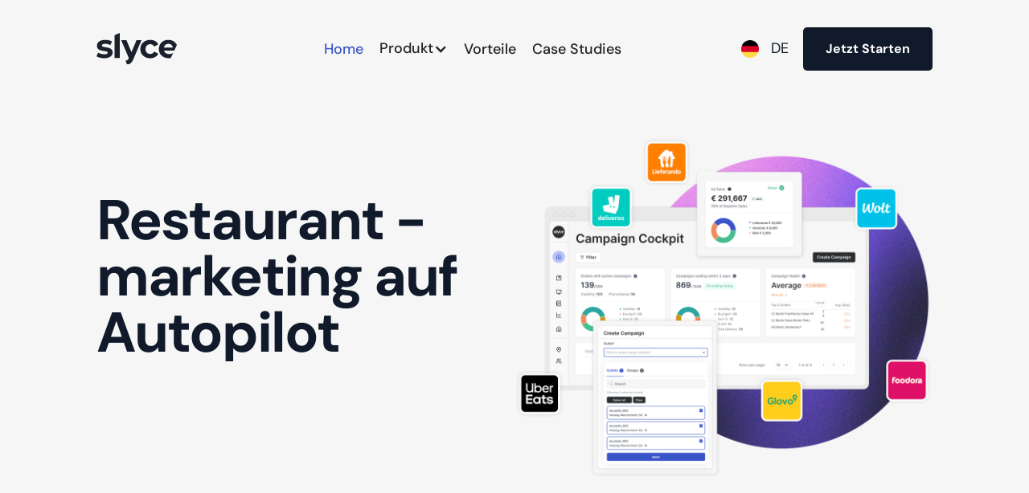

--- FILE ---
content_type: text/html
request_url: https://slyce.io/
body_size: 13832
content:
<!DOCTYPE html><!-- Last Published: Wed Oct 15 2025 10:42:28 GMT+0000 (Coordinated Universal Time) --><html data-wf-domain="slyce.io" data-wf-page="6878e9d0f588965bfb9a881a" data-wf-site="6878e9d0f588965bfb9a87cb" lang="en"><head><meta charset="utf-8"/><title>Slyce- Restaurant Marketing für Lieferando, Uber Eats &amp; Wolt</title><meta content="Steigern Sie Bestellungen &amp; Gewinn mit KI-optimiertem Marketing. Slyce automatisiert Ihre Kampagnen auf allen Liefer-Apps." name="description"/><meta content="Slyce- Restaurant Marketing für Lieferando, Uber Eats &amp; Wolt" property="og:title"/><meta content="Steigern Sie Bestellungen &amp; Gewinn mit KI-optimiertem Marketing. Slyce automatisiert Ihre Kampagnen auf allen Liefer-Apps." property="og:description"/><meta content="Slyce- Restaurant Marketing für Lieferando, Uber Eats &amp; Wolt" property="twitter:title"/><meta content="Steigern Sie Bestellungen &amp; Gewinn mit KI-optimiertem Marketing. Slyce automatisiert Ihre Kampagnen auf allen Liefer-Apps." property="twitter:description"/><meta property="og:type" content="website"/><meta content="summary_large_image" name="twitter:card"/><meta content="width=device-width, initial-scale=1" name="viewport"/><link href="https://cdn.prod.website-files.com/6878e9d0f588965bfb9a87cb/css/slyce-website.webflow.shared.bc63f5849.min.css" rel="stylesheet" type="text/css"/><link href="https://cdn.prod.website-files.com/6878e9d0f588965bfb9a87cb/css/slyce-website.webflow.6878e9d0f588965bfb9a881a-382e85e9a.min.css" rel="stylesheet" type="text/css"/><script type="text/javascript">!function(o,c){var n=c.documentElement,t=" w-mod-";n.className+=t+"js",("ontouchstart"in o||o.DocumentTouch&&c instanceof DocumentTouch)&&(n.className+=t+"touch")}(window,document);</script><link href="https://cdn.prod.website-files.com/6878e9d0f588965bfb9a87cb/689c7a571ad568d13abcd02c_SLYCE%20small%20Fav.png" rel="shortcut icon" type="image/x-icon"/><link href="https://cdn.prod.website-files.com/6878e9d0f588965bfb9a87cb/689c7a60073c7e6390b64c11_SLYCE%20Big%20Fav.png" rel="apple-touch-icon"/><script type="text/javascript">window.__WEBFLOW_CURRENCY_SETTINGS = {"currencyCode":"USD","symbol":"$","decimal":".","fractionDigits":2,"group":",","template":"{{wf {\"path\":\"symbol\",\"type\":\"PlainText\"} }} {{wf {\"path\":\"amount\",\"type\":\"CommercePrice\"} }} {{wf {\"path\":\"currencyCode\",\"type\":\"PlainText\"} }}","hideDecimalForWholeNumbers":false};</script></head><body><div class="page-wrapper"><section class="preloder-section"><div class="loder-div"><div class="preloder-grid"><div class="left-div"><div class="left-line"></div></div><div class="middel-div"><img src="https://cdn.prod.website-files.com/6878e9d0f588965bfb9a87cb/68793d7a04c9f0feffc098a4_Slyce%20Logo%20White.svg" loading="lazy" alt="Loder Logo" class="loder-logo"/></div><div class="right-div"><div class="right-line"></div></div></div></div></section><section id="header" class="header-section"><div class="w-layout-blockcontainer main-container-en header-padding w-container"><div data-animation="default" data-collapse="medium" data-duration="400" data-easing="ease" data-easing2="ease" role="banner" class="navbar-wrapper w-nav"><div class="brand-logo"><a href="/" aria-current="page" class="w-nav-brand w--current"><img src="https://cdn.prod.website-files.com/6878e9d0f588965bfb9a87cb/68b6cfa688d0e5ba86008a3d_slyce-logo-black.svg" loading="lazy" width="100" alt="Logo" class="logo"/></a></div><nav role="navigation" class="nav-menu w-nav-menu"><a href="/" aria-current="page" class="slyce-marketing w-nav-link w--current">Home</a><div data-hover="false" data-delay="0" class="dropdown nav-product w-dropdown"><div class="dp-toggle w-dropdown-toggle"><div class="dp-text">Produkt</div><div class="dp-icon w-icon-dropdown-toggle"></div></div><nav class="dp-list w-dropdown-list"><div class="dp-wrapper"><a href="#" class="navber-link w-inline-block"></a><div class="dp-single-wrap"><a href="/#product" class="slyce-marketing dp w-dropdown-link">Slyce Marketing</a><a href="/#data" class="slyce-marketing dp w-dropdown-link">Slyce Data</a><a href="/#operations" class="slyce-marketing dp w-dropdown-link">Slyce Operations</a></div></div></nav></div><a href="/#product" class="slyce-marketing mobile w-nav-link">Slyce Marketing</a><a href="/#data" class="slyce-marketing mobile w-nav-link">Slyce Data</a><a href="/#operations" class="slyce-marketing mobile w-nav-link">Slyce Operations</a><a href="/#get-start" class="slyce-marketing w-nav-link">Vorteile</a><a href="/#success-stories" class="slyce-marketing w-nav-link">Case Studies</a></nav><div class="sign-up-area"><div class="sign-up-wrapper"><div data-open-product="" data-wf-cart-type="modal" data-wf-cart-query="query Dynamo3 {
  database {
    id
    commerceOrder {
      comment
      extraItems {
        name
        pluginId
        pluginName
        price {
          decimalValue
          string
          unit
          value
        }
      }
      id
      startedOn
      statusFlags {
        hasDownloads
        hasSubscription
        isFreeOrder
        requiresShipping
      }
      subtotal {
        decimalValue
        string
        unit
        value
      }
      total {
        decimalValue
        string
        unit
        value
      }
      updatedOn
      userItems {
        count
        id
        price {
          value
          unit
          decimalValue
          string
        }
        product {
          id
          cmsLocaleId
          draft
          archived
          f_ec_product_type_2dr10dr: productType {
            id
            name
          }
          f_name_: name
          f_sku_properties_3dr: skuProperties {
            id
            name
            enum {
              id
              name
              slug
            }
          }
        }
        rowTotal {
          decimalValue
          string
          unit
          value
        }
        sku {
          cmsLocaleId
          draft
          archived
          f_main_image_4dr: mainImage {
            url
            file {
              size
              origFileName
              createdOn
              updatedOn
              mimeType
              width
              height
              variants {
                origFileName
                quality
                height
                width
                s3Url
                error
                size
              }
            }
            alt
          }
          f_sku_values_3dr: skuValues {
            property {
              id
            }
            value {
              id
            }
          }
          id
        }
        subscriptionFrequency
        subscriptionInterval
        subscriptionTrial
      }
      userItemsCount
    }
  }
  site {
    commerce {
      id
      businessAddress {
        country
      }
      defaultCountry
      defaultCurrency
      quickCheckoutEnabled
    }
  }
}" data-wf-page-link-href-prefix="" class="w-commerce-commercecartwrapper" data-node-type="commerce-cart-wrapper"><div style="display:none" class="w-commerce-commercecartcontainerwrapper w-commerce-commercecartcontainerwrapper--cartType-modal" data-node-type="commerce-cart-container-wrapper"><div data-node-type="commerce-cart-container" role="dialog" class="w-commerce-commercecartcontainer cart-container"><div class="w-commerce-commercecartheader"><h4 class="w-commerce-commercecartheading">Your Cart</h4><a class="w-commerce-commercecartcloselink w-inline-block" role="button" aria-label="Close cart" data-node-type="commerce-cart-close-link"><svg width="16px" height="16px" viewBox="0 0 16 16"><g stroke="none" stroke-width="1" fill="none" fill-rule="evenodd"><g fill-rule="nonzero" fill="#333333"><polygon points="6.23223305 8 0.616116524 13.6161165 2.38388348 15.3838835 8 9.76776695 13.6161165 15.3838835 15.3838835 13.6161165 9.76776695 8 15.3838835 2.38388348 13.6161165 0.616116524 8 6.23223305 2.38388348 0.616116524 0.616116524 2.38388348 6.23223305 8"></polygon></g></g></svg></a></div><div class="w-commerce-commercecartformwrapper"><form style="display:none" class="w-commerce-commercecartform" data-node-type="commerce-cart-form"><script type="text/x-wf-template" id="wf-template-c9fbfb22-1cb8-fa0d-3e33-d045bb76211d">%3Cdiv%20class%3D%22w-commerce-commercecartitem%22%3E%3Cimg%20data-wf-bindings%3D%22%255B%257B%2522src%2522%253A%257B%2522type%2522%253A%2522ImageRef%2522%252C%2522filter%2522%253A%257B%2522type%2522%253A%2522identity%2522%252C%2522params%2522%253A%255B%255D%257D%252C%2522dataPath%2522%253A%2522database.commerceOrder.userItems%255B%255D.sku.f_main_image_4dr%2522%257D%257D%255D%22%20src%3D%22%22%20alt%3D%22%22%20class%3D%22w-commerce-commercecartitemimage%20w-dyn-bind-empty%22%2F%3E%3Cdiv%20class%3D%22w-commerce-commercecartiteminfo%22%3E%3Cdiv%20data-wf-bindings%3D%22%255B%257B%2522innerHTML%2522%253A%257B%2522type%2522%253A%2522PlainText%2522%252C%2522filter%2522%253A%257B%2522type%2522%253A%2522identity%2522%252C%2522params%2522%253A%255B%255D%257D%252C%2522dataPath%2522%253A%2522database.commerceOrder.userItems%255B%255D.product.f_name_%2522%257D%257D%255D%22%20class%3D%22w-commerce-commercecartproductname%20w-dyn-bind-empty%22%3E%3C%2Fdiv%3E%3Cdiv%20data-wf-bindings%3D%22%255B%257B%2522innerHTML%2522%253A%257B%2522type%2522%253A%2522CommercePrice%2522%252C%2522filter%2522%253A%257B%2522type%2522%253A%2522price%2522%252C%2522params%2522%253A%255B%255D%257D%252C%2522dataPath%2522%253A%2522database.commerceOrder.userItems%255B%255D.price%2522%257D%257D%255D%22%3E%24%C2%A00.00%C2%A0USD%3C%2Fdiv%3E%3Cscript%20type%3D%22text%2Fx-wf-template%22%20id%3D%22wf-template-c9fbfb22-1cb8-fa0d-3e33-d045bb762123%22%3E%253Cli%253E%253Cspan%2520data-wf-bindings%253D%2522%25255B%25257B%252522innerHTML%252522%25253A%25257B%252522type%252522%25253A%252522PlainText%252522%25252C%252522filter%252522%25253A%25257B%252522type%252522%25253A%252522identity%252522%25252C%252522params%252522%25253A%25255B%25255D%25257D%25252C%252522dataPath%252522%25253A%252522database.commerceOrder.userItems%25255B%25255D.product.f_sku_properties_3dr%25255B%25255D.name%252522%25257D%25257D%25255D%2522%2520class%253D%2522w-dyn-bind-empty%2522%253E%253C%252Fspan%253E%253Cspan%253E%253A%2520%253C%252Fspan%253E%253Cspan%2520data-wf-bindings%253D%2522%25255B%25257B%252522innerHTML%252522%25253A%25257B%252522type%252522%25253A%252522CommercePropValues%252522%25252C%252522filter%252522%25253A%25257B%252522type%252522%25253A%252522identity%252522%25252C%252522params%252522%25253A%25255B%25255D%25257D%25252C%252522dataPath%252522%25253A%252522database.commerceOrder.userItems%25255B%25255D.product.f_sku_properties_3dr%25255B%25255D%252522%25257D%25257D%25255D%2522%2520class%253D%2522w-dyn-bind-empty%2522%253E%253C%252Fspan%253E%253C%252Fli%253E%3C%2Fscript%3E%3Cul%20data-wf-bindings%3D%22%255B%257B%2522optionSets%2522%253A%257B%2522type%2522%253A%2522CommercePropTable%2522%252C%2522filter%2522%253A%257B%2522type%2522%253A%2522identity%2522%252C%2522params%2522%253A%255B%255D%257D%252C%2522dataPath%2522%253A%2522database.commerceOrder.userItems%255B%255D.product.f_sku_properties_3dr%5B%5D%2522%257D%257D%252C%257B%2522optionValues%2522%253A%257B%2522type%2522%253A%2522CommercePropValues%2522%252C%2522filter%2522%253A%257B%2522type%2522%253A%2522identity%2522%252C%2522params%2522%253A%255B%255D%257D%252C%2522dataPath%2522%253A%2522database.commerceOrder.userItems%255B%255D.sku.f_sku_values_3dr%2522%257D%257D%255D%22%20class%3D%22w-commerce-commercecartoptionlist%22%20data-wf-collection%3D%22database.commerceOrder.userItems%255B%255D.product.f_sku_properties_3dr%22%20data-wf-template-id%3D%22wf-template-c9fbfb22-1cb8-fa0d-3e33-d045bb762123%22%3E%3Cli%3E%3Cspan%20data-wf-bindings%3D%22%255B%257B%2522innerHTML%2522%253A%257B%2522type%2522%253A%2522PlainText%2522%252C%2522filter%2522%253A%257B%2522type%2522%253A%2522identity%2522%252C%2522params%2522%253A%255B%255D%257D%252C%2522dataPath%2522%253A%2522database.commerceOrder.userItems%255B%255D.product.f_sku_properties_3dr%255B%255D.name%2522%257D%257D%255D%22%20class%3D%22w-dyn-bind-empty%22%3E%3C%2Fspan%3E%3Cspan%3E%3A%20%3C%2Fspan%3E%3Cspan%20data-wf-bindings%3D%22%255B%257B%2522innerHTML%2522%253A%257B%2522type%2522%253A%2522CommercePropValues%2522%252C%2522filter%2522%253A%257B%2522type%2522%253A%2522identity%2522%252C%2522params%2522%253A%255B%255D%257D%252C%2522dataPath%2522%253A%2522database.commerceOrder.userItems%255B%255D.product.f_sku_properties_3dr%255B%255D%2522%257D%257D%255D%22%20class%3D%22w-dyn-bind-empty%22%3E%3C%2Fspan%3E%3C%2Fli%3E%3C%2Ful%3E%3Ca%20href%3D%22%23%22%20role%3D%22button%22%20data-wf-bindings%3D%22%255B%257B%2522data-commerce-sku-id%2522%253A%257B%2522type%2522%253A%2522ItemRef%2522%252C%2522filter%2522%253A%257B%2522type%2522%253A%2522identity%2522%252C%2522params%2522%253A%255B%255D%257D%252C%2522dataPath%2522%253A%2522database.commerceOrder.userItems%255B%255D.sku.id%2522%257D%257D%255D%22%20class%3D%22w-inline-block%22%20data-wf-cart-action%3D%22remove-item%22%20data-commerce-sku-id%3D%22%22%20aria-label%3D%22Remove%20item%20from%20cart%22%3E%3Cdiv%3ERemove%3C%2Fdiv%3E%3C%2Fa%3E%3C%2Fdiv%3E%3Cinput%20aria-label%3D%22Update%20quantity%22%20data-wf-bindings%3D%22%255B%257B%2522value%2522%253A%257B%2522type%2522%253A%2522Number%2522%252C%2522filter%2522%253A%257B%2522type%2522%253A%2522numberPrecision%2522%252C%2522params%2522%253A%255B%25220%2522%252C%2522numberPrecision%2522%255D%257D%252C%2522dataPath%2522%253A%2522database.commerceOrder.userItems%255B%255D.count%2522%257D%257D%252C%257B%2522data-commerce-sku-id%2522%253A%257B%2522type%2522%253A%2522ItemRef%2522%252C%2522filter%2522%253A%257B%2522type%2522%253A%2522identity%2522%252C%2522params%2522%253A%255B%255D%257D%252C%2522dataPath%2522%253A%2522database.commerceOrder.userItems%255B%255D.sku.id%2522%257D%257D%255D%22%20data-wf-conditions%3D%22%257B%2522condition%2522%253A%257B%2522fields%2522%253A%257B%2522product%253Aec-product-type%2522%253A%257B%2522ne%2522%253A%2522e348fd487d0102946c9179d2a94bb613%2522%252C%2522type%2522%253A%2522Option%2522%257D%257D%257D%252C%2522dataPath%2522%253A%2522database.commerceOrder.userItems%255B%255D%2522%257D%22%20class%3D%22w-commerce-commercecartquantity%22%20required%3D%22%22%20pattern%3D%22%5E%5B0-9%5D%2B%24%22%20inputMode%3D%22numeric%22%20type%3D%22number%22%20name%3D%22quantity%22%20autoComplete%3D%22off%22%20data-wf-cart-action%3D%22update-item-quantity%22%20data-commerce-sku-id%3D%22%22%20value%3D%221%22%2F%3E%3C%2Fdiv%3E</script><div class="w-commerce-commercecartlist" data-wf-collection="database.commerceOrder.userItems" data-wf-template-id="wf-template-c9fbfb22-1cb8-fa0d-3e33-d045bb76211d"><div class="w-commerce-commercecartitem"><img data-wf-bindings="%5B%7B%22src%22%3A%7B%22type%22%3A%22ImageRef%22%2C%22filter%22%3A%7B%22type%22%3A%22identity%22%2C%22params%22%3A%5B%5D%7D%2C%22dataPath%22%3A%22database.commerceOrder.userItems%5B%5D.sku.f_main_image_4dr%22%7D%7D%5D" src="" alt="" class="w-commerce-commercecartitemimage w-dyn-bind-empty"/><div class="w-commerce-commercecartiteminfo"><div data-wf-bindings="%5B%7B%22innerHTML%22%3A%7B%22type%22%3A%22PlainText%22%2C%22filter%22%3A%7B%22type%22%3A%22identity%22%2C%22params%22%3A%5B%5D%7D%2C%22dataPath%22%3A%22database.commerceOrder.userItems%5B%5D.product.f_name_%22%7D%7D%5D" class="w-commerce-commercecartproductname w-dyn-bind-empty"></div><div data-wf-bindings="%5B%7B%22innerHTML%22%3A%7B%22type%22%3A%22CommercePrice%22%2C%22filter%22%3A%7B%22type%22%3A%22price%22%2C%22params%22%3A%5B%5D%7D%2C%22dataPath%22%3A%22database.commerceOrder.userItems%5B%5D.price%22%7D%7D%5D">$ 0.00 USD</div><script type="text/x-wf-template" id="wf-template-c9fbfb22-1cb8-fa0d-3e33-d045bb762123">%3Cli%3E%3Cspan%20data-wf-bindings%3D%22%255B%257B%2522innerHTML%2522%253A%257B%2522type%2522%253A%2522PlainText%2522%252C%2522filter%2522%253A%257B%2522type%2522%253A%2522identity%2522%252C%2522params%2522%253A%255B%255D%257D%252C%2522dataPath%2522%253A%2522database.commerceOrder.userItems%255B%255D.product.f_sku_properties_3dr%255B%255D.name%2522%257D%257D%255D%22%20class%3D%22w-dyn-bind-empty%22%3E%3C%2Fspan%3E%3Cspan%3E%3A%20%3C%2Fspan%3E%3Cspan%20data-wf-bindings%3D%22%255B%257B%2522innerHTML%2522%253A%257B%2522type%2522%253A%2522CommercePropValues%2522%252C%2522filter%2522%253A%257B%2522type%2522%253A%2522identity%2522%252C%2522params%2522%253A%255B%255D%257D%252C%2522dataPath%2522%253A%2522database.commerceOrder.userItems%255B%255D.product.f_sku_properties_3dr%255B%255D%2522%257D%257D%255D%22%20class%3D%22w-dyn-bind-empty%22%3E%3C%2Fspan%3E%3C%2Fli%3E</script><ul data-wf-bindings="%5B%7B%22optionSets%22%3A%7B%22type%22%3A%22CommercePropTable%22%2C%22filter%22%3A%7B%22type%22%3A%22identity%22%2C%22params%22%3A%5B%5D%7D%2C%22dataPath%22%3A%22database.commerceOrder.userItems%5B%5D.product.f_sku_properties_3dr[]%22%7D%7D%2C%7B%22optionValues%22%3A%7B%22type%22%3A%22CommercePropValues%22%2C%22filter%22%3A%7B%22type%22%3A%22identity%22%2C%22params%22%3A%5B%5D%7D%2C%22dataPath%22%3A%22database.commerceOrder.userItems%5B%5D.sku.f_sku_values_3dr%22%7D%7D%5D" class="w-commerce-commercecartoptionlist" data-wf-collection="database.commerceOrder.userItems%5B%5D.product.f_sku_properties_3dr" data-wf-template-id="wf-template-c9fbfb22-1cb8-fa0d-3e33-d045bb762123"><li><span data-wf-bindings="%5B%7B%22innerHTML%22%3A%7B%22type%22%3A%22PlainText%22%2C%22filter%22%3A%7B%22type%22%3A%22identity%22%2C%22params%22%3A%5B%5D%7D%2C%22dataPath%22%3A%22database.commerceOrder.userItems%5B%5D.product.f_sku_properties_3dr%5B%5D.name%22%7D%7D%5D" class="w-dyn-bind-empty"></span><span>: </span><span data-wf-bindings="%5B%7B%22innerHTML%22%3A%7B%22type%22%3A%22CommercePropValues%22%2C%22filter%22%3A%7B%22type%22%3A%22identity%22%2C%22params%22%3A%5B%5D%7D%2C%22dataPath%22%3A%22database.commerceOrder.userItems%5B%5D.product.f_sku_properties_3dr%5B%5D%22%7D%7D%5D" class="w-dyn-bind-empty"></span></li></ul><a href="#" role="button" data-wf-bindings="%5B%7B%22data-commerce-sku-id%22%3A%7B%22type%22%3A%22ItemRef%22%2C%22filter%22%3A%7B%22type%22%3A%22identity%22%2C%22params%22%3A%5B%5D%7D%2C%22dataPath%22%3A%22database.commerceOrder.userItems%5B%5D.sku.id%22%7D%7D%5D" class="w-inline-block" data-wf-cart-action="remove-item" data-commerce-sku-id="" aria-label="Remove item from cart"><div>Remove</div></a></div><input aria-label="Update quantity" data-wf-bindings="%5B%7B%22value%22%3A%7B%22type%22%3A%22Number%22%2C%22filter%22%3A%7B%22type%22%3A%22numberPrecision%22%2C%22params%22%3A%5B%220%22%2C%22numberPrecision%22%5D%7D%2C%22dataPath%22%3A%22database.commerceOrder.userItems%5B%5D.count%22%7D%7D%2C%7B%22data-commerce-sku-id%22%3A%7B%22type%22%3A%22ItemRef%22%2C%22filter%22%3A%7B%22type%22%3A%22identity%22%2C%22params%22%3A%5B%5D%7D%2C%22dataPath%22%3A%22database.commerceOrder.userItems%5B%5D.sku.id%22%7D%7D%5D" data-wf-conditions="%7B%22condition%22%3A%7B%22fields%22%3A%7B%22product%3Aec-product-type%22%3A%7B%22ne%22%3A%22e348fd487d0102946c9179d2a94bb613%22%2C%22type%22%3A%22Option%22%7D%7D%7D%2C%22dataPath%22%3A%22database.commerceOrder.userItems%5B%5D%22%7D" class="w-commerce-commercecartquantity" required="" pattern="^[0-9]+$" inputMode="numeric" type="number" name="quantity" autoComplete="off" data-wf-cart-action="update-item-quantity" data-commerce-sku-id="" value="1"/></div></div><div class="w-commerce-commercecartfooter"><div aria-atomic="true" aria-live="polite" class="w-commerce-commercecartlineitem"><div>Subtotal</div><div data-wf-bindings="%5B%7B%22innerHTML%22%3A%7B%22type%22%3A%22CommercePrice%22%2C%22filter%22%3A%7B%22type%22%3A%22price%22%2C%22params%22%3A%5B%5D%7D%2C%22dataPath%22%3A%22database.commerceOrder.subtotal%22%7D%7D%5D" class="w-commerce-commercecartordervalue"></div></div><div><div data-node-type="commerce-cart-quick-checkout-actions" style="display:none"><a data-node-type="commerce-cart-apple-pay-button" role="button" aria-label="Apple Pay" aria-haspopup="dialog" style="background-image:-webkit-named-image(apple-pay-logo-white);background-size:100% 50%;background-position:50% 50%;background-repeat:no-repeat" class="w-commerce-commercecartapplepaybutton" tabindex="0"><div></div></a><a data-node-type="commerce-cart-quick-checkout-button" role="button" tabindex="0" aria-haspopup="dialog" style="display:none" class="w-commerce-commercecartquickcheckoutbutton"><svg class="w-commerce-commercequickcheckoutgoogleicon" xmlns="http://www.w3.org/2000/svg" xmlns:xlink="http://www.w3.org/1999/xlink" width="16" height="16" viewBox="0 0 16 16"><defs><polygon id="google-mark-a" points="0 .329 3.494 .329 3.494 7.649 0 7.649"></polygon><polygon id="google-mark-c" points=".894 0 13.169 0 13.169 6.443 .894 6.443"></polygon></defs><g fill="none" fill-rule="evenodd"><path fill="#4285F4" d="M10.5967,12.0469 L10.5967,14.0649 L13.1167,14.0649 C14.6047,12.6759 15.4577,10.6209 15.4577,8.1779 C15.4577,7.6339 15.4137,7.0889 15.3257,6.5559 L7.8887,6.5559 L7.8887,9.6329 L12.1507,9.6329 C11.9767,10.6119 11.4147,11.4899 10.5967,12.0469"></path><path fill="#34A853" d="M7.8887,16 C10.0137,16 11.8107,15.289 13.1147,14.067 C13.1147,14.066 13.1157,14.065 13.1167,14.064 L10.5967,12.047 C10.5877,12.053 10.5807,12.061 10.5727,12.067 C9.8607,12.556 8.9507,12.833 7.8887,12.833 C5.8577,12.833 4.1387,11.457 3.4937,9.605 L0.8747,9.605 L0.8747,11.648 C2.2197,14.319 4.9287,16 7.8887,16"></path><g transform="translate(0 4)"><mask id="google-mark-b" fill="#fff"><use xlink:href="#google-mark-a"></use></mask><path fill="#FBBC04" d="M3.4639,5.5337 C3.1369,4.5477 3.1359,3.4727 3.4609,2.4757 L3.4639,2.4777 C3.4679,2.4657 3.4749,2.4547 3.4789,2.4427 L3.4939,0.3287 L0.8939,0.3287 C0.8799,0.3577 0.8599,0.3827 0.8459,0.4117 C-0.2821,2.6667 -0.2821,5.3337 0.8459,7.5887 L0.8459,7.5997 C0.8549,7.6167 0.8659,7.6317 0.8749,7.6487 L3.4939,5.6057 C3.4849,5.5807 3.4729,5.5587 3.4639,5.5337" mask="url(#google-mark-b)"></path></g><mask id="google-mark-d" fill="#fff"><use xlink:href="#google-mark-c"></use></mask><path fill="#EA4335" d="M0.894,4.3291 L3.478,6.4431 C4.113,4.5611 5.843,3.1671 7.889,3.1671 C9.018,3.1451 10.102,3.5781 10.912,4.3671 L13.169,2.0781 C11.733,0.7231 9.85,-0.0219 7.889,0.0001 C4.941,0.0001 2.245,1.6791 0.894,4.3291" mask="url(#google-mark-d)"></path></g></svg><svg class="w-commerce-commercequickcheckoutmicrosofticon" xmlns="http://www.w3.org/2000/svg" width="16" height="16" viewBox="0 0 16 16"><g fill="none" fill-rule="evenodd"><polygon fill="#F05022" points="7 7 1 7 1 1 7 1"></polygon><polygon fill="#7DB902" points="15 7 9 7 9 1 15 1"></polygon><polygon fill="#00A4EE" points="7 15 1 15 1 9 7 9"></polygon><polygon fill="#FFB700" points="15 15 9 15 9 9 15 9"></polygon></g></svg><div>Pay with browser.</div></a></div><a href="/checkout" value="Continue to Checkout" class="w-commerce-commercecartcheckoutbutton" data-loading-text="Hang Tight..." data-node-type="cart-checkout-button">Continue to Checkout</a></div></div></form><div class="w-commerce-commercecartemptystate"><div aria-label="This cart is empty" aria-live="polite">No items found.</div></div><div aria-live="assertive" style="display:none" data-node-type="commerce-cart-error" class="w-commerce-commercecarterrorstate"><div class="w-cart-error-msg" data-w-cart-quantity-error="Product is not available in this quantity." data-w-cart-general-error="Something went wrong when adding this item to the cart." data-w-cart-checkout-error="Checkout is disabled on this site." data-w-cart-cart_order_min-error="The order minimum was not met. Add more items to your cart to continue." data-w-cart-subscription_error-error="Before you purchase, please use your email invite to verify your address so we can send order updates.">Product is not available in this quantity.</div></div></div></div></div></div><div class="login-area"></div><div class="sign-up-button"><a href="/kontakt" class="signup w-button">Jetzt Starten</a></div><div class="menu-button w-nav-button"><div class="w-icon-nav-menu"></div></div></div><div class="locan-language"><div class="locales-wrapper w-locales-list"><div role="list" class="w-locales-items"><div role="listitem" class="w-locales-item"><div data-hover="true" data-delay="0" class="w-dropdown"><div class="w-dropdown-toggle"><div class="all-de"><img src="https://cdn.prod.website-files.com/6878e9d0f588965bfb9a87cb/6894694402915e205e115e1c_germany.png" loading="lazy" sizes="(max-width: 512px) 100vw, (max-width: 767px) 512px, 100vw" srcset="https://cdn.prod.website-files.com/6878e9d0f588965bfb9a87cb/6894694402915e205e115e1c_germany-p-500.png 500w, https://cdn.prod.website-files.com/6878e9d0f588965bfb9a87cb/6894694402915e205e115e1c_germany.png 512w" alt="" class="image-2"/><div class="locale-option">DE</div></div></div><nav class="dropdown-list w-dropdown-list"><a href="/en" class="all-en w-inline-block"><img src="https://cdn.prod.website-files.com/6878e9d0f588965bfb9a87cb/68946944aa89fea3addff584_united-kingdom.png" loading="lazy" sizes="100vw" srcset="https://cdn.prod.website-files.com/6878e9d0f588965bfb9a87cb/68946944aa89fea3addff584_united-kingdom-p-500.png 500w, https://cdn.prod.website-files.com/6878e9d0f588965bfb9a87cb/68946944aa89fea3addff584_united-kingdom.png 512w" alt="" class="image-2"/><div class="locale-option">EN</div></a></nav></div></div></div></div></div></div></div></div></section><section id="home" data-w-id="8d7a7ab0-ead6-6b21-45bf-c44f95d247ec" class="hero-section"><div class="w-layout-blockcontainer main-container-en w-container"><div class="hero-area-wrapper"><div class="hero-left-area"><h1 class="hero-heading">Restaurant -<br/>marketing auf Autopilot </h1><div class="des-title"><div data-w-id="8d7a7ab0-ead6-6b21-45bf-c44f95d247f3" style="-webkit-transform:translate3d(0, 25px, 0) scale3d(1, 1, 1) rotateX(0) rotateY(0) rotateZ(0) skew(0, 0);-moz-transform:translate3d(0, 25px, 0) scale3d(1, 1, 1) rotateX(0) rotateY(0) rotateZ(0) skew(0, 0);-ms-transform:translate3d(0, 25px, 0) scale3d(1, 1, 1) rotateX(0) rotateY(0) rotateZ(0) skew(0, 0);transform:translate3d(0, 25px, 0) scale3d(1, 1, 1) rotateX(0) rotateY(0) rotateZ(0) skew(0, 0);opacity:0" class="hero-description">Steigern Sie Ihre Gewinne auf Lieferplattformen um 30% - komplett automatisiert mit Slyce KI</div></div><div class="hero-subscribe"></div><div data-w-id="8d7a7ab0-ead6-6b21-45bf-c44f95d24805" style="-webkit-transform:translate3d(0, 20px, 0) scale3d(1, 1, 1) rotateX(0) rotateY(0) rotateZ(0) skew(0, 0);-moz-transform:translate3d(0, 20px, 0) scale3d(1, 1, 1) rotateX(0) rotateY(0) rotateZ(0) skew(0, 0);-ms-transform:translate3d(0, 20px, 0) scale3d(1, 1, 1) rotateX(0) rotateY(0) rotateZ(0) skew(0, 0);transform:translate3d(0, 20px, 0) scale3d(1, 1, 1) rotateX(0) rotateY(0) rotateZ(0) skew(0, 0);opacity:0" class="started-button-wrap"><a href="/kontakt" class="button-large-two w-button">Jetzt Starten</a></div></div><div class="hero-right-area"><div class="hero-image-bg-shap"><div class="hero-shap"><img src="https://cdn.prod.website-files.com/6878e9d0f588965bfb9a87cb/689ba7f4ecf40b3df235eff8_Hero%20Image.png" loading="lazy" sizes="(max-width: 767px) 100vw, (max-width: 991px) 727.984375px, 939.984375px" srcset="https://cdn.prod.website-files.com/6878e9d0f588965bfb9a87cb/689ba7f4ecf40b3df235eff8_Hero%20Image-p-500.png 500w, https://cdn.prod.website-files.com/6878e9d0f588965bfb9a87cb/689ba7f4ecf40b3df235eff8_Hero%20Image-p-800.png 800w, https://cdn.prod.website-files.com/6878e9d0f588965bfb9a87cb/689ba7f4ecf40b3df235eff8_Hero%20Image-p-1080.png 1080w, https://cdn.prod.website-files.com/6878e9d0f588965bfb9a87cb/689ba7f4ecf40b3df235eff8_Hero%20Image-p-1600.png 1600w, https://cdn.prod.website-files.com/6878e9d0f588965bfb9a87cb/689ba7f4ecf40b3df235eff8_Hero%20Image-p-2000.png 2000w, https://cdn.prod.website-files.com/6878e9d0f588965bfb9a87cb/689ba7f4ecf40b3df235eff8_Hero%20Image-p-2600.png 2600w, https://cdn.prod.website-files.com/6878e9d0f588965bfb9a87cb/689ba7f4ecf40b3df235eff8_Hero%20Image.png 2678w" alt="Bg Shap" class="image-shap"/></div></div></div></div><div class="hero-footer"><div data-w-id="8d7a7ab0-ead6-6b21-45bf-c44f95d2480d" style="-webkit-transform:translate3d(0, 20px, 0) scale3d(1, 1, 1) rotateX(0) rotateY(0) rotateZ(0) skew(0, 0);-moz-transform:translate3d(0, 20px, 0) scale3d(1, 1, 1) rotateX(0) rotateY(0) rotateZ(0) skew(0, 0);-ms-transform:translate3d(0, 20px, 0) scale3d(1, 1, 1) rotateX(0) rotateY(0) rotateZ(0) skew(0, 0);transform:translate3d(0, 20px, 0) scale3d(1, 1, 1) rotateX(0) rotateY(0) rotateZ(0) skew(0, 0);opacity:0" class="hero-footer-text"><strong class="bold-text-2">3.500+ Restaurants vertrauen uns bereits</strong></div><div class="animation-wrapper"><div data-w-id="944c7238-27d5-10ba-eff5-53d7d2243624" style="-webkit-transform:translate3d(0%, 0, 0) scale3d(1, 1, 1) rotateX(0) rotateY(0) rotateZ(0) skew(0, 0);-moz-transform:translate3d(0%, 0, 0) scale3d(1, 1, 1) rotateX(0) rotateY(0) rotateZ(0) skew(0, 0);-ms-transform:translate3d(0%, 0, 0) scale3d(1, 1, 1) rotateX(0) rotateY(0) rotateZ(0) skew(0, 0);transform:translate3d(0%, 0, 0) scale3d(1, 1, 1) rotateX(0) rotateY(0) rotateZ(0) skew(0, 0)" class="hero-logo-wrapper"><div class="single-item"><img src="https://cdn.prod.website-files.com/6878e9d0f588965bfb9a87cb/688a4a8f841adbdeae692dc3_Screenshot_2025-05-20_at_10.22.55.png" loading="lazy" sizes="(max-width: 767px) 100vw, (max-width: 991px) 727.984375px, 834px" srcset="https://cdn.prod.website-files.com/6878e9d0f588965bfb9a87cb/688a4a8f841adbdeae692dc3_Screenshot_2025-05-20_at_10.22.55-p-500.png 500w, https://cdn.prod.website-files.com/6878e9d0f588965bfb9a87cb/688a4a8f841adbdeae692dc3_Screenshot_2025-05-20_at_10.22.55-p-800.png 800w, https://cdn.prod.website-files.com/6878e9d0f588965bfb9a87cb/688a4a8f841adbdeae692dc3_Screenshot_2025-05-20_at_10.22.55.png 834w" alt="Logo" class="hero-logo"/></div><div class="single-item"><img src="https://cdn.prod.website-files.com/6878e9d0f588965bfb9a87cb/688a49124778afa4ff8dadb8_Ruffsburger1.png" loading="lazy" width="112.5" height="100" alt="Logo" class="hero-logo"/></div><div class="single-item"><img src="https://cdn.prod.website-files.com/6878e9d0f588965bfb9a87cb/688a4a8f134c82e9a053ad62_logo_465x320.png" loading="lazy" alt="Logo" class="hero-logo"/></div><div class="single-item"><img src="https://cdn.prod.website-files.com/6878e9d0f588965bfb9a87cb/688a491159161daf1557ffdb_Burger_King.png" loading="lazy" sizes="(max-width: 679px) 100vw, 679px" srcset="https://cdn.prod.website-files.com/6878e9d0f588965bfb9a87cb/688a491159161daf1557ffdb_Burger_King-p-500.png 500w, https://cdn.prod.website-files.com/6878e9d0f588965bfb9a87cb/688a491159161daf1557ffdb_Burger_King.png 679w" alt="Logo" class="hero-logo"/></div><div class="single-item"><img src="https://cdn.prod.website-files.com/6878e9d0f588965bfb9a87cb/688a4912bc73df81e3dc6f5f_Logo_hansimglueck_burgergrill.svg.png" loading="lazy" sizes="(max-width: 767px) 100vw, (max-width: 991px) 727.984375px, 939.984375px" srcset="https://cdn.prod.website-files.com/6878e9d0f588965bfb9a87cb/688a4912bc73df81e3dc6f5f_Logo_hansimglueck_burgergrill.svg-p-500.png 500w, https://cdn.prod.website-files.com/6878e9d0f588965bfb9a87cb/688a4912bc73df81e3dc6f5f_Logo_hansimglueck_burgergrill.svg-p-800.png 800w, https://cdn.prod.website-files.com/6878e9d0f588965bfb9a87cb/688a4912bc73df81e3dc6f5f_Logo_hansimglueck_burgergrill.svg-p-1080.png 1080w, https://cdn.prod.website-files.com/6878e9d0f588965bfb9a87cb/688a4912bc73df81e3dc6f5f_Logo_hansimglueck_burgergrill.svg.png 1360w" alt="Logo" class="hero-logo"/></div><div class="single-item"><img src="https://cdn.prod.website-files.com/6878e9d0f588965bfb9a87cb/688a4911b051b55fb1e9898c_Dominos.png" loading="lazy" width="178" alt="Logo" class="hero-logo"/></div><div class="single-item"><img src="https://cdn.prod.website-files.com/6878e9d0f588965bfb9a87cb/68ef793756b6a477c2db3987_PRETAMANGER%20SMALL.png" loading="lazy" width="178" alt="Logo" class="hero-logo"/></div><div class="single-item"><img src="https://cdn.prod.website-files.com/6878e9d0f588965bfb9a87cb/688a491130a7dac0baeda61b_burgerhouse.png" loading="lazy" alt="Logo" class="hero-logo"/></div><div class="single-item"><img src="https://cdn.prod.website-files.com/6878e9d0f588965bfb9a87cb/688a4a8f57e1815c52c6b7de_immergruen.png" loading="lazy" sizes="(max-width: 767px) 100vw, (max-width: 991px) 727.96875px, 939.96875px" srcset="https://cdn.prod.website-files.com/6878e9d0f588965bfb9a87cb/688a4a8f57e1815c52c6b7de_immergruen-p-500.png 500w, https://cdn.prod.website-files.com/6878e9d0f588965bfb9a87cb/688a4a8f57e1815c52c6b7de_immergruen-p-800.png 800w, https://cdn.prod.website-files.com/6878e9d0f588965bfb9a87cb/688a4a8f57e1815c52c6b7de_immergruen-p-1080.png 1080w, https://cdn.prod.website-files.com/6878e9d0f588965bfb9a87cb/688a4a8f57e1815c52c6b7de_immergruen.png 1500w" alt="Logo" class="hero-logo"/></div><div class="single-item"><img src="https://cdn.prod.website-files.com/6878e9d0f588965bfb9a87cb/688a49113554e574823e3214_images-1.png" loading="lazy" alt="Logo" class="hero-logo"/></div><div class="single-item"><img src="https://cdn.prod.website-files.com/6878e9d0f588965bfb9a87cb/688a4913a3fc1b597422de84_Happy_Slice_logo_white.png" loading="lazy" sizes="(max-width: 767px) 100vw, (max-width: 991px) 727.984375px, 939.984375px" srcset="https://cdn.prod.website-files.com/6878e9d0f588965bfb9a87cb/688a4913a3fc1b597422de84_Happy_Slice_logo_white-p-500.png 500w, https://cdn.prod.website-files.com/6878e9d0f588965bfb9a87cb/688a4913a3fc1b597422de84_Happy_Slice_logo_white-p-800.png 800w, https://cdn.prod.website-files.com/6878e9d0f588965bfb9a87cb/688a4913a3fc1b597422de84_Happy_Slice_logo_white-p-1080.png 1080w, https://cdn.prod.website-files.com/6878e9d0f588965bfb9a87cb/688a4913a3fc1b597422de84_Happy_Slice_logo_white-p-1600.png 1600w, https://cdn.prod.website-files.com/6878e9d0f588965bfb9a87cb/688a4913a3fc1b597422de84_Happy_Slice_logo_white-p-2000.png 2000w, https://cdn.prod.website-files.com/6878e9d0f588965bfb9a87cb/688a4913a3fc1b597422de84_Happy_Slice_logo_white.png 2151w" alt="Logo" class="hero-logo"/></div><div class="single-item"><img src="https://cdn.prod.website-files.com/6878e9d0f588965bfb9a87cb/688bd16447b7908da91e1f12_Clip%20path%20group.png" loading="lazy" width="Auto" sizes="(max-width: 767px) 100vw, (max-width: 991px) 727.984375px, 939.96875px" alt="Logo" srcset="https://cdn.prod.website-files.com/6878e9d0f588965bfb9a87cb/688bd16447b7908da91e1f12_Clip%20path%20group-p-500.png 500w, https://cdn.prod.website-files.com/6878e9d0f588965bfb9a87cb/688bd16447b7908da91e1f12_Clip%20path%20group-p-800.png 800w, https://cdn.prod.website-files.com/6878e9d0f588965bfb9a87cb/688bd16447b7908da91e1f12_Clip%20path%20group-p-1080.png 1080w, https://cdn.prod.website-files.com/6878e9d0f588965bfb9a87cb/688bd16447b7908da91e1f12_Clip%20path%20group.png 1667w" class="hero-logo"/></div><div class="single-item"><img src="https://cdn.prod.website-files.com/6878e9d0f588965bfb9a87cb/688bd1dd639d454f32cce489_kjhg.png" loading="lazy" width="Auto" sizes="(max-width: 767px) 100vw, (max-width: 991px) 727.953125px, 939.984375px" alt="Logo" srcset="https://cdn.prod.website-files.com/6878e9d0f588965bfb9a87cb/688bd1dd639d454f32cce489_kjhg-p-500.png 500w, https://cdn.prod.website-files.com/6878e9d0f588965bfb9a87cb/688bd1dd639d454f32cce489_kjhg-p-800.png 800w, https://cdn.prod.website-files.com/6878e9d0f588965bfb9a87cb/688bd1dd639d454f32cce489_kjhg-p-1080.png 1080w, https://cdn.prod.website-files.com/6878e9d0f588965bfb9a87cb/688bd1dd639d454f32cce489_kjhg-p-1600.png 1600w, https://cdn.prod.website-files.com/6878e9d0f588965bfb9a87cb/688bd1dd639d454f32cce489_kjhg-p-2000.png 2000w, https://cdn.prod.website-files.com/6878e9d0f588965bfb9a87cb/688bd1dd639d454f32cce489_kjhg.png 2500w" class="hero-logo"/></div><div class="single-item"><img src="https://cdn.prod.website-files.com/6878e9d0f588965bfb9a87cb/688bd168bf214f63dd267246_Group.png" loading="lazy" width="Auto" sizes="(max-width: 767px) 100vw, (max-width: 991px) 727.984375px, 939.984375px" alt="Logo" srcset="https://cdn.prod.website-files.com/6878e9d0f588965bfb9a87cb/688bd168bf214f63dd267246_Group-p-500.png 500w, https://cdn.prod.website-files.com/6878e9d0f588965bfb9a87cb/688bd168bf214f63dd267246_Group-p-800.png 800w, https://cdn.prod.website-files.com/6878e9d0f588965bfb9a87cb/688bd168bf214f63dd267246_Group-p-1080.png 1080w, https://cdn.prod.website-files.com/6878e9d0f588965bfb9a87cb/688bd168bf214f63dd267246_Group.png 1425w" class="hero-logo"/></div></div><div data-w-id="944c7238-27d5-10ba-eff5-53d7d224363f" style="-webkit-transform:translate3d(0%, 0, 0) scale3d(1, 1, 1) rotateX(0) rotateY(0) rotateZ(0) skew(0, 0);-moz-transform:translate3d(0%, 0, 0) scale3d(1, 1, 1) rotateX(0) rotateY(0) rotateZ(0) skew(0, 0);-ms-transform:translate3d(0%, 0, 0) scale3d(1, 1, 1) rotateX(0) rotateY(0) rotateZ(0) skew(0, 0);transform:translate3d(0%, 0, 0) scale3d(1, 1, 1) rotateX(0) rotateY(0) rotateZ(0) skew(0, 0)" class="hero-logo-wrapper"><div class="single-item"><img src="https://cdn.prod.website-files.com/6878e9d0f588965bfb9a87cb/688a4a8f841adbdeae692dc3_Screenshot_2025-05-20_at_10.22.55.png" loading="lazy" sizes="(max-width: 767px) 100vw, (max-width: 991px) 727.984375px, 834px" srcset="https://cdn.prod.website-files.com/6878e9d0f588965bfb9a87cb/688a4a8f841adbdeae692dc3_Screenshot_2025-05-20_at_10.22.55-p-500.png 500w, https://cdn.prod.website-files.com/6878e9d0f588965bfb9a87cb/688a4a8f841adbdeae692dc3_Screenshot_2025-05-20_at_10.22.55-p-800.png 800w, https://cdn.prod.website-files.com/6878e9d0f588965bfb9a87cb/688a4a8f841adbdeae692dc3_Screenshot_2025-05-20_at_10.22.55.png 834w" alt="Logo" class="hero-logo"/></div><div class="single-item"><img src="https://cdn.prod.website-files.com/6878e9d0f588965bfb9a87cb/688a49124778afa4ff8dadb8_Ruffsburger1.png" loading="lazy" width="112.5" height="100" alt="Logo" class="hero-logo"/></div><div class="single-item"><img src="https://cdn.prod.website-files.com/6878e9d0f588965bfb9a87cb/688a4a8f134c82e9a053ad62_logo_465x320.png" loading="lazy" alt="Logo" class="hero-logo"/></div><div class="single-item"><img src="https://cdn.prod.website-files.com/6878e9d0f588965bfb9a87cb/688a491159161daf1557ffdb_Burger_King.png" loading="lazy" sizes="(max-width: 679px) 100vw, 679px" srcset="https://cdn.prod.website-files.com/6878e9d0f588965bfb9a87cb/688a491159161daf1557ffdb_Burger_King-p-500.png 500w, https://cdn.prod.website-files.com/6878e9d0f588965bfb9a87cb/688a491159161daf1557ffdb_Burger_King.png 679w" alt="Logo" class="hero-logo"/></div><div class="single-item"><img src="https://cdn.prod.website-files.com/6878e9d0f588965bfb9a87cb/688a4912bc73df81e3dc6f5f_Logo_hansimglueck_burgergrill.svg.png" loading="lazy" sizes="(max-width: 767px) 100vw, (max-width: 991px) 727.984375px, 939.984375px" srcset="https://cdn.prod.website-files.com/6878e9d0f588965bfb9a87cb/688a4912bc73df81e3dc6f5f_Logo_hansimglueck_burgergrill.svg-p-500.png 500w, https://cdn.prod.website-files.com/6878e9d0f588965bfb9a87cb/688a4912bc73df81e3dc6f5f_Logo_hansimglueck_burgergrill.svg-p-800.png 800w, https://cdn.prod.website-files.com/6878e9d0f588965bfb9a87cb/688a4912bc73df81e3dc6f5f_Logo_hansimglueck_burgergrill.svg-p-1080.png 1080w, https://cdn.prod.website-files.com/6878e9d0f588965bfb9a87cb/688a4912bc73df81e3dc6f5f_Logo_hansimglueck_burgergrill.svg.png 1360w" alt="Logo" class="hero-logo"/></div><div class="single-item"><img src="https://cdn.prod.website-files.com/6878e9d0f588965bfb9a87cb/688a4911b051b55fb1e9898c_Dominos.png" loading="lazy" width="178" alt="Logo" class="hero-logo"/></div><div class="single-item"><img src="https://cdn.prod.website-files.com/6878e9d0f588965bfb9a87cb/68ef793756b6a477c2db3987_PRETAMANGER%20SMALL.png" loading="lazy" width="178" height="Auto" alt="Logo" class="hero-logo"/></div><div class="single-item"><img src="https://cdn.prod.website-files.com/6878e9d0f588965bfb9a87cb/688a49124778afa4ff8dadb8_Ruffsburger1.png" loading="lazy" width="178" alt="Logo" class="hero-logo"/></div><div class="single-item"><img src="https://cdn.prod.website-files.com/6878e9d0f588965bfb9a87cb/688a491130a7dac0baeda61b_burgerhouse.png" loading="lazy" alt="Logo" class="hero-logo"/></div><div class="single-item"><img src="https://cdn.prod.website-files.com/6878e9d0f588965bfb9a87cb/688a4a8f57e1815c52c6b7de_immergruen.png" loading="lazy" sizes="(max-width: 767px) 100vw, (max-width: 991px) 727.96875px, 939.96875px" srcset="https://cdn.prod.website-files.com/6878e9d0f588965bfb9a87cb/688a4a8f57e1815c52c6b7de_immergruen-p-500.png 500w, https://cdn.prod.website-files.com/6878e9d0f588965bfb9a87cb/688a4a8f57e1815c52c6b7de_immergruen-p-800.png 800w, https://cdn.prod.website-files.com/6878e9d0f588965bfb9a87cb/688a4a8f57e1815c52c6b7de_immergruen-p-1080.png 1080w, https://cdn.prod.website-files.com/6878e9d0f588965bfb9a87cb/688a4a8f57e1815c52c6b7de_immergruen.png 1500w" alt="Logo" class="hero-logo"/></div><div class="single-item"><img src="https://cdn.prod.website-files.com/6878e9d0f588965bfb9a87cb/688a49113554e574823e3214_images-1.png" loading="lazy" alt="Logo" class="hero-logo"/></div><div class="single-item"><img src="https://cdn.prod.website-files.com/6878e9d0f588965bfb9a87cb/688a4913a3fc1b597422de84_Happy_Slice_logo_white.png" loading="lazy" sizes="(max-width: 767px) 100vw, (max-width: 991px) 727.984375px, 939.984375px" srcset="https://cdn.prod.website-files.com/6878e9d0f588965bfb9a87cb/688a4913a3fc1b597422de84_Happy_Slice_logo_white-p-500.png 500w, https://cdn.prod.website-files.com/6878e9d0f588965bfb9a87cb/688a4913a3fc1b597422de84_Happy_Slice_logo_white-p-800.png 800w, https://cdn.prod.website-files.com/6878e9d0f588965bfb9a87cb/688a4913a3fc1b597422de84_Happy_Slice_logo_white-p-1080.png 1080w, https://cdn.prod.website-files.com/6878e9d0f588965bfb9a87cb/688a4913a3fc1b597422de84_Happy_Slice_logo_white-p-1600.png 1600w, https://cdn.prod.website-files.com/6878e9d0f588965bfb9a87cb/688a4913a3fc1b597422de84_Happy_Slice_logo_white-p-2000.png 2000w, https://cdn.prod.website-files.com/6878e9d0f588965bfb9a87cb/688a4913a3fc1b597422de84_Happy_Slice_logo_white.png 2151w" alt="Logo" class="hero-logo"/></div><div class="single-item"><img src="https://cdn.prod.website-files.com/6878e9d0f588965bfb9a87cb/688bd16447b7908da91e1f12_Clip%20path%20group.png" loading="lazy" width="Auto" sizes="(max-width: 767px) 100vw, (max-width: 991px) 727.984375px, 939.96875px" alt="Logo" srcset="https://cdn.prod.website-files.com/6878e9d0f588965bfb9a87cb/688bd16447b7908da91e1f12_Clip%20path%20group-p-500.png 500w, https://cdn.prod.website-files.com/6878e9d0f588965bfb9a87cb/688bd16447b7908da91e1f12_Clip%20path%20group-p-800.png 800w, https://cdn.prod.website-files.com/6878e9d0f588965bfb9a87cb/688bd16447b7908da91e1f12_Clip%20path%20group-p-1080.png 1080w, https://cdn.prod.website-files.com/6878e9d0f588965bfb9a87cb/688bd16447b7908da91e1f12_Clip%20path%20group.png 1667w" class="hero-logo"/></div><div class="single-item"><img src="https://cdn.prod.website-files.com/6878e9d0f588965bfb9a87cb/688bd1dd639d454f32cce489_kjhg.png" loading="lazy" width="Auto" sizes="(max-width: 767px) 100vw, (max-width: 991px) 727.953125px, 939.984375px" alt="Logo" srcset="https://cdn.prod.website-files.com/6878e9d0f588965bfb9a87cb/688bd1dd639d454f32cce489_kjhg-p-500.png 500w, https://cdn.prod.website-files.com/6878e9d0f588965bfb9a87cb/688bd1dd639d454f32cce489_kjhg-p-800.png 800w, https://cdn.prod.website-files.com/6878e9d0f588965bfb9a87cb/688bd1dd639d454f32cce489_kjhg-p-1080.png 1080w, https://cdn.prod.website-files.com/6878e9d0f588965bfb9a87cb/688bd1dd639d454f32cce489_kjhg-p-1600.png 1600w, https://cdn.prod.website-files.com/6878e9d0f588965bfb9a87cb/688bd1dd639d454f32cce489_kjhg-p-2000.png 2000w, https://cdn.prod.website-files.com/6878e9d0f588965bfb9a87cb/688bd1dd639d454f32cce489_kjhg.png 2500w" class="hero-logo"/></div></div></div></div></div></section><section id="product" class="full-control-section"><div class="w-layout-blockcontainer main-container-en w-container"><div class="full-control-wrapper flex-reverse"><div class="full-control-left-area"><div data-w-id="8d7a7ab0-ead6-6b21-45bf-c44f95d24841" style="-webkit-transform:translate3d(0, 25px, 0) scale3d(1, 1, 1) rotateX(0) rotateY(0) rotateZ(0) skew(0, 0);-moz-transform:translate3d(0, 25px, 0) scale3d(1, 1, 1) rotateX(0) rotateY(0) rotateZ(0) skew(0, 0);-ms-transform:translate3d(0, 25px, 0) scale3d(1, 1, 1) rotateX(0) rotateY(0) rotateZ(0) skew(0, 0);transform:translate3d(0, 25px, 0) scale3d(1, 1, 1) rotateX(0) rotateY(0) rotateZ(0) skew(0, 0);opacity:0" class="text-block-4">Slyce Marketing</div><h2 data-w-id="8d7a7ab0-ead6-6b21-45bf-c44f95d24843" style="-webkit-transform:translate3d(0, 25px, 0) scale3d(1, 1, 1) rotateX(0) rotateY(0) rotateZ(0) skew(0, 0);-moz-transform:translate3d(0, 25px, 0) scale3d(1, 1, 1) rotateX(0) rotateY(0) rotateZ(0) skew(0, 0);-ms-transform:translate3d(0, 25px, 0) scale3d(1, 1, 1) rotateX(0) rotateY(0) rotateZ(0) skew(0, 0);transform:translate3d(0, 25px, 0) scale3d(1, 1, 1) rotateX(0) rotateY(0) rotateZ(0) skew(0, 0);opacity:0" class="section-title">Maximale Kampagnen - Performance auf Lieferplattformen</h2><div data-w-id="8d7a7ab0-ead6-6b21-45bf-c44f95d24845" style="-webkit-transform:translate3d(0, 25px, 0) scale3d(1, 1, 1) rotateX(0) rotateY(0) rotateZ(0) skew(0, 0);-moz-transform:translate3d(0, 25px, 0) scale3d(1, 1, 1) rotateX(0) rotateY(0) rotateZ(0) skew(0, 0);-ms-transform:translate3d(0, 25px, 0) scale3d(1, 1, 1) rotateX(0) rotateY(0) rotateZ(0) skew(0, 0);transform:translate3d(0, 25px, 0) scale3d(1, 1, 1) rotateX(0) rotateY(0) rotateZ(0) skew(0, 0);opacity:0" class="single-experience"><div class="right-icon-box"><div class="image-wrap"><img src="https://cdn.prod.website-files.com/6878e9d0f588965bfb9a87cb/6878e9d0f588965bfb9a892c_Vector%20(22).png" loading="lazy" alt="Right Image" class="image-right"/></div></div><div class="content-box"><div class="build-your-title"><strong>Kampagnen launchen mit einem Klick</strong></div><div class="build-your-description">Werbung und Aktionen auf allen Liefer-Apps starten - von einer einzigen, einfach zu nutzenden Oberfläche</div></div></div><div data-w-id="8d7a7ab0-ead6-6b21-45bf-c44f95d2484e" style="-webkit-transform:translate3d(0, 25px, 0) scale3d(1, 1, 1) rotateX(0) rotateY(0) rotateZ(0) skew(0, 0);-moz-transform:translate3d(0, 25px, 0) scale3d(1, 1, 1) rotateX(0) rotateY(0) rotateZ(0) skew(0, 0);-ms-transform:translate3d(0, 25px, 0) scale3d(1, 1, 1) rotateX(0) rotateY(0) rotateZ(0) skew(0, 0);transform:translate3d(0, 25px, 0) scale3d(1, 1, 1) rotateX(0) rotateY(0) rotateZ(0) skew(0, 0);opacity:0" class="single-experience"><div class="right-icon-box"><div class="image-wrap"><img src="https://cdn.prod.website-files.com/6878e9d0f588965bfb9a87cb/6878e9d0f588965bfb9a892c_Vector%20(22).png" loading="lazy" alt="Right Image" class="image-right"/></div></div><div class="content-box"><div class="build-your-title"><strong>Marketing mit KI automatisieren</strong></div><div class="build-your-description">Unsere Algorithmen nutzen Hunderte von Datenpunkten, um in Echtzeit optimale Kampagneneinstellungen zu berechnen </div></div></div><div data-w-id="8d7a7ab0-ead6-6b21-45bf-c44f95d24857" style="-webkit-transform:translate3d(0, 25px, 0) scale3d(1, 1, 1) rotateX(0) rotateY(0) rotateZ(0) skew(0, 0);-moz-transform:translate3d(0, 25px, 0) scale3d(1, 1, 1) rotateX(0) rotateY(0) rotateZ(0) skew(0, 0);-ms-transform:translate3d(0, 25px, 0) scale3d(1, 1, 1) rotateX(0) rotateY(0) rotateZ(0) skew(0, 0);transform:translate3d(0, 25px, 0) scale3d(1, 1, 1) rotateX(0) rotateY(0) rotateZ(0) skew(0, 0);opacity:0" class="single-experience"><div class="right-icon-box"><div class="image-wrap"><img src="https://cdn.prod.website-files.com/6878e9d0f588965bfb9a87cb/6878e9d0f588965bfb9a892c_Vector%20(22).png" loading="lazy" alt="Right Image" class="image-right"/></div></div><div class="content-box"><div class="build-your-title"><strong>Ergebnisse mit 100 % Genauigkeit verfolgen</strong></div><div class="build-your-description">Alle Kampagnen Performance auf einen Blick, um zu verstehen wo wirklicher Mehrwert generiert wird</div></div></div><div data-w-id="8d7a7ab0-ead6-6b21-45bf-c44f95d24860" style="-webkit-transform:translate3d(0, 20px, 0) scale3d(1, 1, 1) rotateX(0) rotateY(0) rotateZ(0) skew(0, 0);-moz-transform:translate3d(0, 20px, 0) scale3d(1, 1, 1) rotateX(0) rotateY(0) rotateZ(0) skew(0, 0);-ms-transform:translate3d(0, 20px, 0) scale3d(1, 1, 1) rotateX(0) rotateY(0) rotateZ(0) skew(0, 0);transform:translate3d(0, 20px, 0) scale3d(1, 1, 1) rotateX(0) rotateY(0) rotateZ(0) skew(0, 0);opacity:0" class="started-button-wrap"><a href="/kontakt" class="button-large-two w-button">Jetzt Starten</a></div></div><div class="full-control-right-area"><div class="controle-image-box"><img src="https://cdn.prod.website-files.com/6878e9d0f588965bfb9a87cb/68ad66dcead0f5ba73da1b4a_Marketing%20Image%20NEW.png" loading="lazy" style="-webkit-transform:translate3d(0, 0, 0) scale3d(1.3, 1.3, 1) rotateX(0) rotateY(0) rotateZ(0) skew(0, 0);-moz-transform:translate3d(0, 0, 0) scale3d(1.3, 1.3, 1) rotateX(0) rotateY(0) rotateZ(0) skew(0, 0);-ms-transform:translate3d(0, 0, 0) scale3d(1.3, 1.3, 1) rotateX(0) rotateY(0) rotateZ(0) skew(0, 0);transform:translate3d(0, 0, 0) scale3d(1.3, 1.3, 1) rotateX(0) rotateY(0) rotateZ(0) skew(0, 0)" sizes="(max-width: 767px) 100vw, (max-width: 991px) 727.984375px, 939.984375px" alt="Over View Image" srcset="https://cdn.prod.website-files.com/6878e9d0f588965bfb9a87cb/68ad66dcead0f5ba73da1b4a_Marketing%20Image%20NEW-p-500.png 500w, https://cdn.prod.website-files.com/6878e9d0f588965bfb9a87cb/68ad66dcead0f5ba73da1b4a_Marketing%20Image%20NEW-p-800.png 800w, https://cdn.prod.website-files.com/6878e9d0f588965bfb9a87cb/68ad66dcead0f5ba73da1b4a_Marketing%20Image%20NEW-p-1080.png 1080w, https://cdn.prod.website-files.com/6878e9d0f588965bfb9a87cb/68ad66dcead0f5ba73da1b4a_Marketing%20Image%20NEW-p-1600.png 1600w, https://cdn.prod.website-files.com/6878e9d0f588965bfb9a87cb/68ad66dcead0f5ba73da1b4a_Marketing%20Image%20NEW-p-2000.png 2000w, https://cdn.prod.website-files.com/6878e9d0f588965bfb9a87cb/68ad66dcead0f5ba73da1b4a_Marketing%20Image%20NEW-p-2600.png 2600w, https://cdn.prod.website-files.com/6878e9d0f588965bfb9a87cb/68ad66dcead0f5ba73da1b4a_Marketing%20Image%20NEW.png 2887w" class="over-view"/><div data-w-id="8d7a7ab0-ead6-6b21-45bf-c44f95d24866" style="-webkit-transform:translate3d(0, -100%, 0) scale3d(1, 1, 1) rotateX(0) rotateY(0) rotateZ(0) skew(0, 0);-moz-transform:translate3d(0, -100%, 0) scale3d(1, 1, 1) rotateX(0) rotateY(0) rotateZ(0) skew(0, 0);-ms-transform:translate3d(0, -100%, 0) scale3d(1, 1, 1) rotateX(0) rotateY(0) rotateZ(0) skew(0, 0);transform:translate3d(0, -100%, 0) scale3d(1, 1, 1) rotateX(0) rotateY(0) rotateZ(0) skew(0, 0)" class="image-overly"></div></div></div></div></div></section><section id="data" class="full-control-section"><div class="w-layout-blockcontainer main-container-en w-container"><div class="full-control-wrapper"><div class="full-control-right-area"><div class="controle-image-box"><img src="https://cdn.prod.website-files.com/6878e9d0f588965bfb9a87cb/689dfef3c355f37efdd1a70a_Data%20Image.png" loading="lazy" style="-webkit-transform:translate3d(0, 0, 0) scale3d(1.3, 1.3, 1) rotateX(0) rotateY(0) rotateZ(0) skew(0, 0);-moz-transform:translate3d(0, 0, 0) scale3d(1.3, 1.3, 1) rotateX(0) rotateY(0) rotateZ(0) skew(0, 0);-ms-transform:translate3d(0, 0, 0) scale3d(1.3, 1.3, 1) rotateX(0) rotateY(0) rotateZ(0) skew(0, 0);transform:translate3d(0, 0, 0) scale3d(1.3, 1.3, 1) rotateX(0) rotateY(0) rotateZ(0) skew(0, 0)" sizes="(max-width: 767px) 100vw, (max-width: 991px) 946.379638671875px, 1221.9794921875px" alt="Over View Image" srcset="https://cdn.prod.website-files.com/6878e9d0f588965bfb9a87cb/689dfef3c355f37efdd1a70a_Data%20Image-p-500.png 500w, https://cdn.prod.website-files.com/6878e9d0f588965bfb9a87cb/689dfef3c355f37efdd1a70a_Data%20Image-p-800.png 800w, https://cdn.prod.website-files.com/6878e9d0f588965bfb9a87cb/689dfef3c355f37efdd1a70a_Data%20Image-p-1080.png 1080w, https://cdn.prod.website-files.com/6878e9d0f588965bfb9a87cb/689dfef3c355f37efdd1a70a_Data%20Image-p-1600.png 1600w, https://cdn.prod.website-files.com/6878e9d0f588965bfb9a87cb/689dfef3c355f37efdd1a70a_Data%20Image-p-2000.png 2000w, https://cdn.prod.website-files.com/6878e9d0f588965bfb9a87cb/689dfef3c355f37efdd1a70a_Data%20Image-p-2600.png 2600w, https://cdn.prod.website-files.com/6878e9d0f588965bfb9a87cb/689dfef3c355f37efdd1a70a_Data%20Image.png 2658w" class="over-view"/><div data-w-id="8d7a7ab0-ead6-6b21-45bf-c44f95d2486d" style="-webkit-transform:translate3d(0, -100%, 0) scale3d(1, 1, 1) rotateX(0) rotateY(0) rotateZ(0) skew(0, 0);-moz-transform:translate3d(0, -100%, 0) scale3d(1, 1, 1) rotateX(0) rotateY(0) rotateZ(0) skew(0, 0);-ms-transform:translate3d(0, -100%, 0) scale3d(1, 1, 1) rotateX(0) rotateY(0) rotateZ(0) skew(0, 0);transform:translate3d(0, -100%, 0) scale3d(1, 1, 1) rotateX(0) rotateY(0) rotateZ(0) skew(0, 0)" class="image-overly"></div></div></div><div class="full-control-left-area"><div data-w-id="8d7a7ab0-ead6-6b21-45bf-c44f95d2486f" style="-webkit-transform:translate3d(0, 25px, 0) scale3d(1, 1, 1) rotateX(0) rotateY(0) rotateZ(0) skew(0, 0);-moz-transform:translate3d(0, 25px, 0) scale3d(1, 1, 1) rotateX(0) rotateY(0) rotateZ(0) skew(0, 0);-ms-transform:translate3d(0, 25px, 0) scale3d(1, 1, 1) rotateX(0) rotateY(0) rotateZ(0) skew(0, 0);transform:translate3d(0, 25px, 0) scale3d(1, 1, 1) rotateX(0) rotateY(0) rotateZ(0) skew(0, 0);opacity:0" class="text-block-4">Slyce Data</div><h2 data-w-id="8d7a7ab0-ead6-6b21-45bf-c44f95d24871" style="-webkit-transform:translate3d(0, 25px, 0) scale3d(1, 1, 1) rotateX(0) rotateY(0) rotateZ(0) skew(0, 0);-moz-transform:translate3d(0, 25px, 0) scale3d(1, 1, 1) rotateX(0) rotateY(0) rotateZ(0) skew(0, 0);-ms-transform:translate3d(0, 25px, 0) scale3d(1, 1, 1) rotateX(0) rotateY(0) rotateZ(0) skew(0, 0);transform:translate3d(0, 25px, 0) scale3d(1, 1, 1) rotateX(0) rotateY(0) rotateZ(0) skew(0, 0);opacity:0" class="section-title"><strong>Jede Entscheidung zu 100% mit Daten absichern</strong></h2><div data-w-id="8d7a7ab0-ead6-6b21-45bf-c44f95d24873" style="-webkit-transform:translate3d(0, 25px, 0) scale3d(1, 1, 1) rotateX(0) rotateY(0) rotateZ(0) skew(0, 0);-moz-transform:translate3d(0, 25px, 0) scale3d(1, 1, 1) rotateX(0) rotateY(0) rotateZ(0) skew(0, 0);-ms-transform:translate3d(0, 25px, 0) scale3d(1, 1, 1) rotateX(0) rotateY(0) rotateZ(0) skew(0, 0);transform:translate3d(0, 25px, 0) scale3d(1, 1, 1) rotateX(0) rotateY(0) rotateZ(0) skew(0, 0);opacity:0" class="single-experience"><div class="right-icon-box"><div class="image-wrap"><img src="https://cdn.prod.website-files.com/6878e9d0f588965bfb9a87cb/6878e9d0f588965bfb9a892c_Vector%20(22).png" loading="lazy" alt="Right Image" class="image-right"/></div></div><div class="content-box"><div class="build-your-title">Daten besitzen und verwalten</div><div class="build-your-description">Synchronisieren Sie alle Slyce Daten direkt mit Ihrem Data Warehouse, Power BI, Tableau etc., um Detailanalysen zu starten</div></div></div><div data-w-id="8d7a7ab0-ead6-6b21-45bf-c44f95d2487c" style="-webkit-transform:translate3d(0, 25px, 0) scale3d(1, 1, 1) rotateX(0) rotateY(0) rotateZ(0) skew(0, 0);-moz-transform:translate3d(0, 25px, 0) scale3d(1, 1, 1) rotateX(0) rotateY(0) rotateZ(0) skew(0, 0);-ms-transform:translate3d(0, 25px, 0) scale3d(1, 1, 1) rotateX(0) rotateY(0) rotateZ(0) skew(0, 0);transform:translate3d(0, 25px, 0) scale3d(1, 1, 1) rotateX(0) rotateY(0) rotateZ(0) skew(0, 0);opacity:0" class="single-experience"><div class="right-icon-box"><div class="image-wrap"><img src="https://cdn.prod.website-files.com/6878e9d0f588965bfb9a87cb/6878e9d0f588965bfb9a892c_Vector%20(22).png" loading="lazy" alt="Right Image" class="image-right"/></div></div><div class="content-box"><div class="build-your-title"><strong>Den Markt verstehen</strong></div><div class="build-your-description">Erhalten Sie präzise Zahlen zu Marktbewegungen in Ihrem Marktsegment. Gewinnen, oder verlieren Sie Marktanteile mit Ihrer Strategie?</div></div></div><div data-w-id="8d7a7ab0-ead6-6b21-45bf-c44f95d24885" style="-webkit-transform:translate3d(0, 25px, 0) scale3d(1, 1, 1) rotateX(0) rotateY(0) rotateZ(0) skew(0, 0);-moz-transform:translate3d(0, 25px, 0) scale3d(1, 1, 1) rotateX(0) rotateY(0) rotateZ(0) skew(0, 0);-ms-transform:translate3d(0, 25px, 0) scale3d(1, 1, 1) rotateX(0) rotateY(0) rotateZ(0) skew(0, 0);transform:translate3d(0, 25px, 0) scale3d(1, 1, 1) rotateX(0) rotateY(0) rotateZ(0) skew(0, 0);opacity:0" class="single-experience"><div class="right-icon-box"><div class="image-wrap"><img src="https://cdn.prod.website-files.com/6878e9d0f588965bfb9a87cb/6878e9d0f588965bfb9a892c_Vector%20(22).png" loading="lazy" alt="Right Image" class="image-right"/></div></div><div class="content-box"><div class="build-your-title"><strong>Wettbewerb überwachen</strong></div><div class="build-your-description">Verstehen Sie die Strategie Ihrer Wettbewerber und erhalten Sie Benachrichtigungen bei Änderungen von Werbekampagnen, Menüs und Umsatzniveaus</div></div></div><div data-w-id="8d7a7ab0-ead6-6b21-45bf-c44f95d2488e" style="-webkit-transform:translate3d(0, 20px, 0) scale3d(1, 1, 1) rotateX(0) rotateY(0) rotateZ(0) skew(0, 0);-moz-transform:translate3d(0, 20px, 0) scale3d(1, 1, 1) rotateX(0) rotateY(0) rotateZ(0) skew(0, 0);-ms-transform:translate3d(0, 20px, 0) scale3d(1, 1, 1) rotateX(0) rotateY(0) rotateZ(0) skew(0, 0);transform:translate3d(0, 20px, 0) scale3d(1, 1, 1) rotateX(0) rotateY(0) rotateZ(0) skew(0, 0);opacity:0" class="started-button-wrap"><a href="/kontakt" class="button-large-two w-button">Jetzt Starten</a></div></div></div></div></section><section id="operations" class="full-control-section"><div class="w-layout-blockcontainer main-container-en w-container"><div class="full-control-wrapper flex-reverse"><div class="full-control-left-area"><div data-w-id="8d7a7ab0-ead6-6b21-45bf-c44f95d24895" style="-webkit-transform:translate3d(0, 25px, 0) scale3d(1, 1, 1) rotateX(0) rotateY(0) rotateZ(0) skew(0, 0);-moz-transform:translate3d(0, 25px, 0) scale3d(1, 1, 1) rotateX(0) rotateY(0) rotateZ(0) skew(0, 0);-ms-transform:translate3d(0, 25px, 0) scale3d(1, 1, 1) rotateX(0) rotateY(0) rotateZ(0) skew(0, 0);transform:translate3d(0, 25px, 0) scale3d(1, 1, 1) rotateX(0) rotateY(0) rotateZ(0) skew(0, 0);opacity:0" class="text-block-4">Slyce Operations</div><h2 data-w-id="8d7a7ab0-ead6-6b21-45bf-c44f95d24897" style="-webkit-transform:translate3d(0, 25px, 0) scale3d(1, 1, 1) rotateX(0) rotateY(0) rotateZ(0) skew(0, 0);-moz-transform:translate3d(0, 25px, 0) scale3d(1, 1, 1) rotateX(0) rotateY(0) rotateZ(0) skew(0, 0);-ms-transform:translate3d(0, 25px, 0) scale3d(1, 1, 1) rotateX(0) rotateY(0) rotateZ(0) skew(0, 0);transform:translate3d(0, 25px, 0) scale3d(1, 1, 1) rotateX(0) rotateY(0) rotateZ(0) skew(0, 0);opacity:0" class="section-title">Operative Performance auf Liefer-Apps verbessern</h2><div data-w-id="8d7a7ab0-ead6-6b21-45bf-c44f95d24899" style="-webkit-transform:translate3d(0, 25px, 0) scale3d(1, 1, 1) rotateX(0) rotateY(0) rotateZ(0) skew(0, 0);-moz-transform:translate3d(0, 25px, 0) scale3d(1, 1, 1) rotateX(0) rotateY(0) rotateZ(0) skew(0, 0);-ms-transform:translate3d(0, 25px, 0) scale3d(1, 1, 1) rotateX(0) rotateY(0) rotateZ(0) skew(0, 0);transform:translate3d(0, 25px, 0) scale3d(1, 1, 1) rotateX(0) rotateY(0) rotateZ(0) skew(0, 0);opacity:0" class="single-experience"><div class="right-icon-box"><div class="image-wrap"><img src="https://cdn.prod.website-files.com/6878e9d0f588965bfb9a87cb/6878e9d0f588965bfb9a892c_Vector%20(22).png" loading="lazy" alt="Right Image" class="image-right"/></div></div><div class="content-box"><div class="build-your-title"><strong>Live-Monitoring</strong></div><div class="build-your-description">Alle relevanten Erfolgs-Metriken im Liefergeschäft 24/7 gemonitored. Store Manager erhalten Sofort-Benachrichtigungen, falls etwas schief läuft</div></div></div><div data-w-id="8d7a7ab0-ead6-6b21-45bf-c44f95d248a2" style="-webkit-transform:translate3d(0, 25px, 0) scale3d(1, 1, 1) rotateX(0) rotateY(0) rotateZ(0) skew(0, 0);-moz-transform:translate3d(0, 25px, 0) scale3d(1, 1, 1) rotateX(0) rotateY(0) rotateZ(0) skew(0, 0);-ms-transform:translate3d(0, 25px, 0) scale3d(1, 1, 1) rotateX(0) rotateY(0) rotateZ(0) skew(0, 0);transform:translate3d(0, 25px, 0) scale3d(1, 1, 1) rotateX(0) rotateY(0) rotateZ(0) skew(0, 0);opacity:0" class="single-experience"><div class="right-icon-box"><div class="image-wrap"><img src="https://cdn.prod.website-files.com/6878e9d0f588965bfb9a87cb/6878e9d0f588965bfb9a892c_Vector%20(22).png" loading="lazy" alt="Right Image" class="image-right"/></div></div><div class="content-box"><div class="build-your-title"><strong>Operations Score</strong></div><div class="build-your-description">Alle Operations-Metriken in einem einzigen Score zusammengefasst inkl. klaren Handlungsempfehlungen. Performance mit Leichtigkeit überwachen.</div></div></div><div data-w-id="8d7a7ab0-ead6-6b21-45bf-c44f95d248ab" style="-webkit-transform:translate3d(0, 25px, 0) scale3d(1, 1, 1) rotateX(0) rotateY(0) rotateZ(0) skew(0, 0);-moz-transform:translate3d(0, 25px, 0) scale3d(1, 1, 1) rotateX(0) rotateY(0) rotateZ(0) skew(0, 0);-ms-transform:translate3d(0, 25px, 0) scale3d(1, 1, 1) rotateX(0) rotateY(0) rotateZ(0) skew(0, 0);transform:translate3d(0, 25px, 0) scale3d(1, 1, 1) rotateX(0) rotateY(0) rotateZ(0) skew(0, 0);opacity:0" class="single-experience"><div class="right-icon-box"><div class="image-wrap"><img src="https://cdn.prod.website-files.com/6878e9d0f588965bfb9a87cb/6878e9d0f588965bfb9a892c_Vector%20(22).png" loading="lazy" alt="Right Image" class="image-right"/></div></div><div class="content-box"><div class="build-your-title"><strong>Bewertungs- Monitor</strong></div><div class="build-your-description">Bewertungen automatisch auswerten und in verschiedene Problemtypen klassifizieren lassen, um Probleme in Küchen- und Lieferabläufen exakt zu verstehen.</div></div></div><div data-w-id="8d7a7ab0-ead6-6b21-45bf-c44f95d248b4" style="-webkit-transform:translate3d(0, 25px, 0) scale3d(1, 1, 1) rotateX(0) rotateY(0) rotateZ(0) skew(0, 0);-moz-transform:translate3d(0, 25px, 0) scale3d(1, 1, 1) rotateX(0) rotateY(0) rotateZ(0) skew(0, 0);-ms-transform:translate3d(0, 25px, 0) scale3d(1, 1, 1) rotateX(0) rotateY(0) rotateZ(0) skew(0, 0);transform:translate3d(0, 25px, 0) scale3d(1, 1, 1) rotateX(0) rotateY(0) rotateZ(0) skew(0, 0);opacity:0" class="single-experience"><div class="right-icon-box"><div class="image-wrap"><img src="https://cdn.prod.website-files.com/6878e9d0f588965bfb9a87cb/6878e9d0f588965bfb9a892c_Vector%20(22).png" loading="lazy" alt="Right Image" class="image-right"/></div></div><div class="content-box"><div class="build-your-title"><strong>Filial- und Menü Manager</strong></div><div class="build-your-description">Verfügbarkeit von Artikeln und Standorten auf allen Plattformen überprüfen und falls nötig mit 1 Klick wieder online nehmen.</div></div></div><div data-w-id="8d7a7ab0-ead6-6b21-45bf-c44f95d248bd" style="-webkit-transform:translate3d(0, 20px, 0) scale3d(1, 1, 1) rotateX(0) rotateY(0) rotateZ(0) skew(0, 0);-moz-transform:translate3d(0, 20px, 0) scale3d(1, 1, 1) rotateX(0) rotateY(0) rotateZ(0) skew(0, 0);-ms-transform:translate3d(0, 20px, 0) scale3d(1, 1, 1) rotateX(0) rotateY(0) rotateZ(0) skew(0, 0);transform:translate3d(0, 20px, 0) scale3d(1, 1, 1) rotateX(0) rotateY(0) rotateZ(0) skew(0, 0);opacity:0" class="started-button-wrap"><a href="/kontakt" class="button-large-two w-button">Jetzt Starten</a></div></div><div class="full-control-right-area"><div class="controle-image-box"><img src="https://cdn.prod.website-files.com/6878e9d0f588965bfb9a87cb/689bafd378836b908bd5f4f6_Operations%20Image.png" loading="lazy" style="-webkit-transform:translate3d(0, 0, 0) scale3d(1.3, 1.3, 1) rotateX(0) rotateY(0) rotateZ(0) skew(0, 0);-moz-transform:translate3d(0, 0, 0) scale3d(1.3, 1.3, 1) rotateX(0) rotateY(0) rotateZ(0) skew(0, 0);-ms-transform:translate3d(0, 0, 0) scale3d(1.3, 1.3, 1) rotateX(0) rotateY(0) rotateZ(0) skew(0, 0);transform:translate3d(0, 0, 0) scale3d(1.3, 1.3, 1) rotateX(0) rotateY(0) rotateZ(0) skew(0, 0)" sizes="(max-width: 767px) 100vw, (max-width: 991px) 946.379638671875px, 1221.9794921875px" alt="Over View Image" srcset="https://cdn.prod.website-files.com/6878e9d0f588965bfb9a87cb/689bafd378836b908bd5f4f6_Operations%20Image-p-500.png 500w, https://cdn.prod.website-files.com/6878e9d0f588965bfb9a87cb/689bafd378836b908bd5f4f6_Operations%20Image-p-800.png 800w, https://cdn.prod.website-files.com/6878e9d0f588965bfb9a87cb/689bafd378836b908bd5f4f6_Operations%20Image-p-1080.png 1080w, https://cdn.prod.website-files.com/6878e9d0f588965bfb9a87cb/689bafd378836b908bd5f4f6_Operations%20Image-p-1600.png 1600w, https://cdn.prod.website-files.com/6878e9d0f588965bfb9a87cb/689bafd378836b908bd5f4f6_Operations%20Image-p-2000.png 2000w, https://cdn.prod.website-files.com/6878e9d0f588965bfb9a87cb/689bafd378836b908bd5f4f6_Operations%20Image-p-2600.png 2600w, https://cdn.prod.website-files.com/6878e9d0f588965bfb9a87cb/689bafd378836b908bd5f4f6_Operations%20Image.png 2658w" class="over-view"/><div data-w-id="8d7a7ab0-ead6-6b21-45bf-c44f95d248c3" style="-webkit-transform:translate3d(0, -100%, 0) scale3d(1, 1, 1) rotateX(0) rotateY(0) rotateZ(0) skew(0, 0);-moz-transform:translate3d(0, -100%, 0) scale3d(1, 1, 1) rotateX(0) rotateY(0) rotateZ(0) skew(0, 0);-ms-transform:translate3d(0, -100%, 0) scale3d(1, 1, 1) rotateX(0) rotateY(0) rotateZ(0) skew(0, 0);transform:translate3d(0, -100%, 0) scale3d(1, 1, 1) rotateX(0) rotateY(0) rotateZ(0) skew(0, 0)" class="image-overly"></div></div></div></div></div></section><section id="get-start" class="section"><div class="w-layout-blockcontainer main-container-en w-container"><div class="features-title-wrap"><h2 data-w-id="abde9bea-9918-4091-e44a-c0f17525d5cb" style="-webkit-transform:translate3d(0, 25px, 0) scale3d(1, 1, 1) rotateX(0) rotateY(0) rotateZ(0) skew(0, 0);-moz-transform:translate3d(0, 25px, 0) scale3d(1, 1, 1) rotateX(0) rotateY(0) rotateZ(0) skew(0, 0);-ms-transform:translate3d(0, 25px, 0) scale3d(1, 1, 1) rotateX(0) rotateY(0) rotateZ(0) skew(0, 0);transform:translate3d(0, 25px, 0) scale3d(1, 1, 1) rotateX(0) rotateY(0) rotateZ(0) skew(0, 0);opacity:0" class="software-title">Warum Top-Restaurants Slyce nutzen</h2></div><div class="features-card-wraper"><div data-w-id="abde9bea-9918-4091-e44a-c0f17525d5d0" style="-webkit-transform:translate3d(0, 35px, 0) scale3d(1, 1, 1) rotateX(0) rotateY(0) rotateZ(0) skew(0, 0);-moz-transform:translate3d(0, 35px, 0) scale3d(1, 1, 1) rotateX(0) rotateY(0) rotateZ(0) skew(0, 0);-ms-transform:translate3d(0, 35px, 0) scale3d(1, 1, 1) rotateX(0) rotateY(0) rotateZ(0) skew(0, 0);transform:translate3d(0, 35px, 0) scale3d(1, 1, 1) rotateX(0) rotateY(0) rotateZ(0) skew(0, 0);opacity:0" class="single-features"><div class="features-image-box"><img src="https://cdn.prod.website-files.com/6878e9d0f588965bfb9a87cb/689c7b3f56f95a217864b968_Group%206357163.png" loading="lazy" width="Auto" sizes="(max-width: 658px) 100vw, 658px" alt="Features Image" srcset="https://cdn.prod.website-files.com/6878e9d0f588965bfb9a87cb/689c7b3f56f95a217864b968_Group%206357163-p-500.png 500w, https://cdn.prod.website-files.com/6878e9d0f588965bfb9a87cb/689c7b3f56f95a217864b968_Group%206357163.png 658w" class="features-image"/></div><div class="feature-content"><h3 class="features-title"><strong>Maximaler Gewinn</strong></h3><div class="feature-card-description">+40–50 % höheren Gewinn im Vergleich zu manuellem Plattformmarketing</div></div><div class="features-shap"></div></div><div data-w-id="abde9bea-9918-4091-e44a-c0f17525d5dd" style="-webkit-transform:translate3d(0, 35px, 0) scale3d(1, 1, 1) rotateX(0) rotateY(0) rotateZ(0) skew(0, 0);-moz-transform:translate3d(0, 35px, 0) scale3d(1, 1, 1) rotateX(0) rotateY(0) rotateZ(0) skew(0, 0);-ms-transform:translate3d(0, 35px, 0) scale3d(1, 1, 1) rotateX(0) rotateY(0) rotateZ(0) skew(0, 0);transform:translate3d(0, 35px, 0) scale3d(1, 1, 1) rotateX(0) rotateY(0) rotateZ(0) skew(0, 0);opacity:0" class="single-features features-two"><div class="features-image-box"><img src="https://cdn.prod.website-files.com/6878e9d0f588965bfb9a87cb/689c7b40109cf3fc52603a3f_Group%206357162.png" loading="lazy" width="Auto" sizes="(max-width: 659px) 100vw, 659px" alt="Features Image" srcset="https://cdn.prod.website-files.com/6878e9d0f588965bfb9a87cb/689c7b40109cf3fc52603a3f_Group%206357162-p-500.png 500w, https://cdn.prod.website-files.com/6878e9d0f588965bfb9a87cb/689c7b40109cf3fc52603a3f_Group%206357162.png 659w" class="features-image"/></div><div class="feature-content"><h3 class="features-title"><strong>Komplett automatisiert</strong></h3><div class="feature-card-description">Onboarding dauert 15 Minuten. Alles andere ist vollautomatisiert</div></div><div class="features-shap"></div></div><div data-w-id="abde9bea-9918-4091-e44a-c0f17525d5ea" style="-webkit-transform:translate3d(0, 35px, 0) scale3d(1, 1, 1) rotateX(0) rotateY(0) rotateZ(0) skew(0, 0);-moz-transform:translate3d(0, 35px, 0) scale3d(1, 1, 1) rotateX(0) rotateY(0) rotateZ(0) skew(0, 0);-ms-transform:translate3d(0, 35px, 0) scale3d(1, 1, 1) rotateX(0) rotateY(0) rotateZ(0) skew(0, 0);transform:translate3d(0, 35px, 0) scale3d(1, 1, 1) rotateX(0) rotateY(0) rotateZ(0) skew(0, 0);opacity:0" class="single-features features-three"><div class="features-image-box"><img src="https://cdn.prod.website-files.com/6878e9d0f588965bfb9a87cb/689c7b3f7123e38efe59f2ee_Group%206357164.png" loading="lazy" width="Auto" sizes="(max-width: 659px) 100vw, 659px" alt="Features Image" srcset="https://cdn.prod.website-files.com/6878e9d0f588965bfb9a87cb/689c7b3f7123e38efe59f2ee_Group%206357164-p-500.png 500w, https://cdn.prod.website-files.com/6878e9d0f588965bfb9a87cb/689c7b3f7123e38efe59f2ee_Group%206357164.png 659w" class="features-image"/></div><div class="feature-content"><h3 class="features-title"><strong>Daten Visualisierung</strong></h3><div class="feature-card-description">Wir liefern Reports &amp; Tools um den exakten Einfluss von Marketing zu quantifizieren</div></div><div class="features-shap"></div></div></div></div></section><section id="success-stories" class="rt-component-section"><div class="w-layout-blockcontainer rt-component-container w-container"><div class="news-wrapper"><h2 data-w-id="088f71cc-d343-0cfd-02ba-b98be99b462d" style="-webkit-transform:translate3d(0, 25px, 0) scale3d(1, 1, 1) rotateX(0) rotateY(0) rotateZ(0) skew(0, 0);-moz-transform:translate3d(0, 25px, 0) scale3d(1, 1, 1) rotateX(0) rotateY(0) rotateZ(0) skew(0, 0);-ms-transform:translate3d(0, 25px, 0) scale3d(1, 1, 1) rotateX(0) rotateY(0) rotateZ(0) skew(0, 0);transform:translate3d(0, 25px, 0) scale3d(1, 1, 1) rotateX(0) rotateY(0) rotateZ(0) skew(0, 0);opacity:0" class="blogs-title">Case Studies</h2><div data-w-id="088f71cc-d343-0cfd-02ba-b98be99b462f" style="-webkit-transform:translate3d(0, 25px, 0) scale3d(1, 1, 1) rotateX(0) rotateY(0) rotateZ(0) skew(0, 0);-moz-transform:translate3d(0, 25px, 0) scale3d(1, 1, 1) rotateX(0) rotateY(0) rotateZ(0) skew(0, 0);-ms-transform:translate3d(0, 25px, 0) scale3d(1, 1, 1) rotateX(0) rotateY(0) rotateZ(0) skew(0, 0);transform:translate3d(0, 25px, 0) scale3d(1, 1, 1) rotateX(0) rotateY(0) rotateZ(0) skew(0, 0);opacity:0" class="blog-description">was unsere Kunden sagen<br/></div></div><div data-delay="4000" data-animation="slide" class="slider w-slider" data-autoplay="false" data-easing="ease" data-hide-arrows="true" data-disable-swipe="true" data-autoplay-limit="0" data-nav-spacing="3" data-duration="500" data-infinite="true"><div class="w-slider-mask"><div class="slyce-success-story w-slide"><div class="rt-home-one-personalized-slider-flex"><div class="rt-home-one-personalized-card rt-radius-twenty rt-overflow-hidden"><img width="Auto" height="350" alt="" src="https://cdn.prod.website-files.com/6878e9d0f588965bfb9a87cb/689dd9ab6c4d546873b94fcb_Chicken.jpg" class="rt-responsive-full-width-3 rt-cover-image"/><div class="rt-home-one-personalized-card-body"><img loading="lazy" src="https://cdn.prod.website-files.com/6878e9d0f588965bfb9a87cb/687e24682d2eb641679477ec_LC-Logo-new.png" alt="" class="client-logo"/><div class="rt-category-cards-text rt-margin-bottom-fifteen">Loco Chicken</div><p class="rt-padding-bottom-ten">&quot;Wir nutzen Slyce, um die Marketing Operations unserer 300+ outlets zu managen. Mit Slyce können wir manuelle Prozesse voll automatisieren.&quot;</p><div class="rt-home-one-personalized-card-line"></div><div class="rt-home-one-personalized-client-flex rt-padding-top-twenty-five"><div class="slider-checkbox"><div class="image-wrap"><img loading="lazy" src="https://cdn.prod.website-files.com/6878e9d0f588965bfb9a87cb/6878e9d0f588965bfb9a892c_Vector%20(22).png" alt="Right Image" class="image-right"/></div><div><div class="rt-heading-six">+30% Sales</div></div></div><div class="slider-checkbox"><div class="image-wrap"><img loading="lazy" src="https://cdn.prod.website-files.com/6878e9d0f588965bfb9a87cb/6878e9d0f588965bfb9a892c_Vector%20(22).png" alt="Right Image" class="image-right"/></div><div><div class="rt-heading-six">-3 FTE</div></div></div></div></div></div></div></div><div class="slyce-success-story w-slide"><div class="rt-home-one-personalized-slider-flex"><div class="rt-home-one-personalized-card rt-radius-twenty rt-overflow-hidden"><img width="Auto" height="350" alt="" src="https://cdn.prod.website-files.com/6878e9d0f588965bfb9a87cb/689dd87ec5a4dd323c0b8a8a_Dunkin4_1920x1080.jpg" sizes="(max-width: 479px) 100vw, 298.46875px" srcset="https://cdn.prod.website-files.com/6878e9d0f588965bfb9a87cb/689dd87ec5a4dd323c0b8a8a_Dunkin4_1920x1080-p-500.jpg 500w, https://cdn.prod.website-files.com/6878e9d0f588965bfb9a87cb/689dd87ec5a4dd323c0b8a8a_Dunkin4_1920x1080-p-800.jpg 800w, https://cdn.prod.website-files.com/6878e9d0f588965bfb9a87cb/689dd87ec5a4dd323c0b8a8a_Dunkin4_1920x1080.jpg 921w" class="rt-responsive-full-width-3 rt-cover-image"/><div class="rt-home-one-personalized-card-body"><img src="https://cdn.prod.website-files.com/6878e9d0f588965bfb9a87cb/689cbc610c49e9bd766c6c76_Dunkin_2019_monogram.webp" loading="lazy" alt="" class="client-logo"/><div class="rt-category-cards-text rt-margin-bottom-fifteen">Dunkin&#x27; Niederlande/Belgien</div><p class="rt-padding-bottom-ten">&quot;Seitdem wir Slyce nutzen, haben wir unseren Lieferumsatz und Gewinn verdoppelt&quot;</p><div class="rt-home-one-personalized-card-line"></div><div class="rt-home-one-personalized-client-flex rt-padding-top-twenty-five"><div class="slider-checkbox"><div class="image-wrap"><img src="https://cdn.prod.website-files.com/6878e9d0f588965bfb9a87cb/6878e9d0f588965bfb9a892c_Vector%20(22).png" loading="lazy" alt="Right Image" class="image-right"/></div><div><div class="rt-heading-six">+88% Sales</div></div></div><div class="slider-checkbox"><div class="image-wrap"><img src="https://cdn.prod.website-files.com/6878e9d0f588965bfb9a87cb/6878e9d0f588965bfb9a892c_Vector%20(22).png" loading="lazy" alt="Right Image" class="image-right"/></div><div><div class="rt-heading-six">+110% Profit</div></div></div></div></div></div></div></div><div class="slyce-success-story w-slide"><div class="rt-home-one-personalized-slider-flex"><div class="rt-home-one-personalized-card rt-radius-twenty rt-overflow-hidden"><img width="Auto" height="350" alt="" src="https://cdn.prod.website-files.com/6878e9d0f588965bfb9a87cb/689df1e063a86ee4c110975c_4607740-900413066-hans-glueck-expandiert-weiter-2z1PRyZ9MEe9.jpg" sizes="(max-width: 479px) 100vw, 286.21875px" srcset="https://cdn.prod.website-files.com/6878e9d0f588965bfb9a87cb/689df1e063a86ee4c110975c_4607740-900413066-hans-glueck-expandiert-weiter-2z1PRyZ9MEe9-p-500.jpg 500w, https://cdn.prod.website-files.com/6878e9d0f588965bfb9a87cb/689df1e063a86ee4c110975c_4607740-900413066-hans-glueck-expandiert-weiter-2z1PRyZ9MEe9-p-800.jpg 800w, https://cdn.prod.website-files.com/6878e9d0f588965bfb9a87cb/689df1e063a86ee4c110975c_4607740-900413066-hans-glueck-expandiert-weiter-2z1PRyZ9MEe9-p-1080.jpg 1080w, https://cdn.prod.website-files.com/6878e9d0f588965bfb9a87cb/689df1e063a86ee4c110975c_4607740-900413066-hans-glueck-expandiert-weiter-2z1PRyZ9MEe9.jpg 1472w" class="rt-responsive-full-width-3 rt-cover-image"/><div class="rt-home-one-personalized-card-body"><img src="https://cdn.prod.website-files.com/6878e9d0f588965bfb9a87cb/689df25c67dad3bf3f9277be_Logo_hansimglueck_burgergrill.svg" loading="lazy" width="110" alt="" class="client-logo"/><div class="rt-category-cards-text rt-margin-bottom-fifteen">Hans im Glück</div><p class="rt-padding-bottom-ten">&quot;Wir nutzen Slyce, um Delivery Marketing und Operations für 85+ Locations in DE, AT, CH und NL zu automatisieren. Seit der Einführung sehen wir signifikant bessere Liefer-KPIs&quot;</p><div class="rt-home-one-personalized-card-line"></div><div class="rt-home-one-personalized-client-flex rt-padding-top-twenty-five"><div class="slider-checkbox"><div class="image-wrap"><img src="https://cdn.prod.website-files.com/6878e9d0f588965bfb9a87cb/6878e9d0f588965bfb9a892c_Vector%20(22).png" loading="lazy" alt="Right Image" class="image-right"/></div><div><div class="rt-heading-six">+35% Sales</div></div></div><div class="slider-checkbox"><div class="image-wrap"><img src="https://cdn.prod.website-files.com/6878e9d0f588965bfb9a87cb/6878e9d0f588965bfb9a892c_Vector%20(22).png" loading="lazy" alt="Right Image" class="image-right"/></div><div><div class="rt-heading-six">+15% Profit</div></div></div></div></div></div></div></div><div class="slyce-success-story w-slide"><div class="rt-home-one-personalized-slider-flex"><div class="rt-home-one-personalized-card rt-radius-twenty rt-overflow-hidden"><img width="Auto" height="350" alt="" src="https://cdn.prod.website-files.com/6878e9d0f588965bfb9a87cb/68e78a0448deec80bb4a65a2_Die-Mmaah-Grnder.-100421-1600w.jpeg" sizes="(max-width: 767px) 100vw, 622.21875px" srcset="https://cdn.prod.website-files.com/6878e9d0f588965bfb9a87cb/68e78a0448deec80bb4a65a2_Die-Mmaah-Grnder.-100421-1600w-p-500.jpeg 500w, https://cdn.prod.website-files.com/6878e9d0f588965bfb9a87cb/68e78a0448deec80bb4a65a2_Die-Mmaah-Grnder.-100421-1600w-p-800.jpeg 800w, https://cdn.prod.website-files.com/6878e9d0f588965bfb9a87cb/68e78a0448deec80bb4a65a2_Die-Mmaah-Grnder.-100421-1600w-p-1080.jpeg 1080w, https://cdn.prod.website-files.com/6878e9d0f588965bfb9a87cb/68e78a0448deec80bb4a65a2_Die-Mmaah-Grnder.-100421-1600w.jpeg 1600w" class="rt-responsive-full-width-3 rt-cover-image"/><div class="rt-home-one-personalized-card-body"><img src="https://cdn.prod.website-files.com/6878e9d0f588965bfb9a87cb/68e51ca54ad6b1fa721212c2_logo_465x320-removebg-preview%20(1).png" loading="lazy" width="Auto" alt="" class="client-logo"/><div class="rt-category-cards-text rt-margin-bottom-fifteen">MMAAH!</div><p class="rt-padding-bottom-ten">&quot;Wir  wachsen extrem schnell und nutzen Slyce um die operative Performance unserer Filialen zu garantieren&quot;</p><div class="rt-home-one-personalized-card-line"></div><div class="rt-home-one-personalized-client-flex rt-padding-top-twenty-five"><div class="slider-checkbox"><div class="image-wrap"><img src="https://cdn.prod.website-files.com/6878e9d0f588965bfb9a87cb/6878e9d0f588965bfb9a892c_Vector%20(22).png" loading="lazy" alt="Right Image" class="image-right"/></div><div><div class="rt-heading-six">+28% Sales</div></div></div><div class="slider-checkbox"><div class="image-wrap"><img src="https://cdn.prod.website-files.com/6878e9d0f588965bfb9a87cb/6878e9d0f588965bfb9a892c_Vector%20(22).png" loading="lazy" alt="Right Image" class="image-right"/></div><div><div class="rt-heading-six">+70% Ad Profit</div></div></div></div></div></div></div></div><div class="slyce-success-story w-slide"><div class="rt-home-one-personalized-slider-flex"><div class="rt-home-one-personalized-card rt-radius-twenty rt-overflow-hidden"><img width="Auto" height="350" alt="" src="https://cdn.prod.website-files.com/6878e9d0f588965bfb9a87cb/68e78a3adeadefdac572e987_Ahmad-und-Torsten-World-Of-Pizza.jpg" sizes="(max-width: 767px) 100vw, 583.328125px" srcset="https://cdn.prod.website-files.com/6878e9d0f588965bfb9a87cb/68e78a3adeadefdac572e987_Ahmad-und-Torsten-World-Of-Pizza-p-500.jpg 500w, https://cdn.prod.website-files.com/6878e9d0f588965bfb9a87cb/68e78a3adeadefdac572e987_Ahmad-und-Torsten-World-Of-Pizza-p-800.jpg 800w, https://cdn.prod.website-files.com/6878e9d0f588965bfb9a87cb/68e78a3adeadefdac572e987_Ahmad-und-Torsten-World-Of-Pizza.jpg 1000w" class="rt-responsive-full-width-3 rt-cover-image"/><div class="rt-home-one-personalized-card-body"><img src="https://cdn.prod.website-files.com/6878e9d0f588965bfb9a87cb/68e52216e73a2f76a6e984d1_wop_logo-removebg-preview.png" loading="lazy" width="Auto" alt="" class="client-logo"/><div class="rt-category-cards-text rt-margin-bottom-fifteen">World of Pizza</div><p class="rt-padding-bottom-ten">&quot;Mit Slyce steuern wir seit über einem Jahr unsere gesamtes Portalmarketing und Controlling. Seitdem haben wir volle Transparenz&quot;</p><div class="rt-home-one-personalized-card-line"></div><div class="rt-home-one-personalized-client-flex rt-padding-top-twenty-five"><div class="slider-checkbox"><div class="image-wrap"><img src="https://cdn.prod.website-files.com/6878e9d0f588965bfb9a87cb/6878e9d0f588965bfb9a892c_Vector%20(22).png" loading="lazy" alt="Right Image" class="image-right"/></div><div><div class="rt-heading-six">+35% Sales</div></div></div><div class="slider-checkbox"><div class="image-wrap"><img src="https://cdn.prod.website-files.com/6878e9d0f588965bfb9a87cb/6878e9d0f588965bfb9a892c_Vector%20(22).png" loading="lazy" alt="Right Image" class="image-right"/></div><div><div class="rt-heading-six">-1 FTE </div></div></div></div></div></div></div></div></div><div class="slider-left-arrow w-slider-arrow-left"><div class="slider-icon w-embed"><svg width="20" height="20" viewBox="0 0 20 20" fill="none" xmlns="http://www.w3.org/2000/svg"><path d="M16.6654 10H3.33203M3.33203 10L8.33203 15M3.33203 10L8.33203 5" stroke="currentColor" stroke-width="1.66667" stroke-linecap="round" stroke-linejoin="round"></path></svg></div></div><div class="slider-arrow w-slider-arrow-right"><div class="slider-icon w-embed"><svg width="20" height="20" viewBox="0 0 20 20" fill="none" xmlns="http://www.w3.org/2000/svg"><path d="M4.16602 10.0003H15.8327M15.8327 10.0003L9.99935 4.16699M15.8327 10.0003L9.99935 15.8337" stroke="currentColor" stroke-width="1.66667" stroke-linecap="round" stroke-linejoin="round"></path></svg></div></div><div class="slide-nav-2 w-slider-nav w-slider-nav-invert w-round"></div></div></div></section><section class="footer-section footer-home-one"><div class="w-layout-blockcontainer main-container-en w-container"><div class="footer-wrapper"><div id="w-node-_566df52e-d4d8-0c47-5aba-07ebe5e3b980-cfe02222" class="footer-logo-area"><a href="/en" class="footer-logo w-inline-block"><img src="https://cdn.prod.website-files.com/6878e9d0f588965bfb9a87cb/68b6cfa461157497f90e4212_slyce-logo-white.svg" loading="lazy" width="150" alt="Footer Logo" class="f-logo"/></a></div><div id="w-node-_566df52e-d4d8-0c47-5aba-07ebe5e3b983-cfe02222" class="single-footer-item"><div class="quick-links">Quick Links</div><div class="footer-item"><a href="/#header" class="footer-page-name">Home</a><a href="/#product" class="footer-page-name">Produkt</a><a href="/#get-start" class="footer-page-name">Vorteile</a><a href="/#success-stories" class="footer-page-name">Case Studies</a></div></div><div id="w-node-_566df52e-d4d8-0c47-5aba-07ebe5e3b98f-cfe02222" class="single-footer-item"><div class="quick-links">Social Links</div><div class="footer-item"><a href="https://www.linkedin.com/company/82221674" class="footer-page-name"><span class="social-icon-footer"> </span>Linkedin</a><a href="/jobs" class="footer-page-name">Jobs</a></div></div><div id="w-node-_566df52e-d4d8-0c47-5aba-07ebe5e3b999-cfe02222" class="single-footer-item"><div class="quick-links">Impressum</div><div class="footer-item"><a href="/agb" class="footer-page-name">AGB</a><a href="/legal-notice" class="footer-page-name">Impressum</a></div></div><div id="w-node-_566df52e-d4d8-0c47-5aba-07ebe5e3b9a1-cfe02222" class="single-footer-item"><div class="quick-links">Kontakt</div><div class="footer-item"><div class="contact-email"><a href="mailto:info@slyce.io" class="footer-page-name"><span class="social-icon-footer gmail"> </span></a><a href="mailto:info@slyce.io" class="email-link w-inline-block"><div class="text-block-5">info@slyce.io</div></a></div><div class="footer-location map"><div class="footer-page-name address"></div><div class="footer-page-name address"></div></div><a href="tel:01925874" class="footer-page-name"></a></div></div></div><div class="copy-right-area"><div class="copy-right-text"><div class="copyright">Copyright © 2025  by <a href="/en" class="prisla"><span class="bold-text">Slyce</span></a></div></div></div></div></section><a href="#header" class="top w-inline-block"><div class="topto-back"></div></a></div><script src="https://d3e54v103j8qbb.cloudfront.net/js/jquery-3.5.1.min.dc5e7f18c8.js?site=6878e9d0f588965bfb9a87cb" type="text/javascript" integrity="sha256-9/aliU8dGd2tb6OSsuzixeV4y/faTqgFtohetphbbj0=" crossorigin="anonymous"></script><script src="https://cdn.prod.website-files.com/6878e9d0f588965bfb9a87cb/js/webflow.f3b2216e.ec2da218ab206238.js" type="text/javascript"></script></body></html>

--- FILE ---
content_type: text/css
request_url: https://cdn.prod.website-files.com/6878e9d0f588965bfb9a87cb/css/slyce-website.webflow.6878e9d0f588965bfb9a881a-382e85e9a.min.css
body_size: 15039
content:
:root{--paragarap-color:#555;--font-color:#101a2a;--white:white;--color:#3b56c7;--color-light:#dcdef3;--grey:#f6f6f6;--radiant-ui-components-library-marketplace--color--heading-dark:#150438;--radiant-ui-components-library-marketplace--color--theme-color:#116df8;--radiant-ui-components-library-marketplace--color--white:white;--radiant-ui-components-library-marketplace--color--body-font-dark:#6d6d6d;--walsh--black:#2c2c2c}body{color:var(--paragarap-color);font-family:Dmsans,sans-serif;font-size:18px;font-weight:400;line-height:1.4em}h1{margin-top:0;margin-bottom:0;font-size:90px;line-height:1.1em}h2{margin-top:0;margin-bottom:0;font-size:60px;line-height:1.1em}h3{margin-top:0;margin-bottom:0;font-size:40px;line-height:1.3em}h4{margin-top:10px;margin-bottom:10px;font-size:28px;line-height:1.4em}h5{margin-top:10px;margin-bottom:10px;font-size:22px;font-weight:700;line-height:1.5em}h6{margin-top:10px;margin-bottom:10px;font-size:12px;line-height:18px}p{margin-bottom:10px}a{text-decoration:underline}ul,ol{margin-top:0;margin-bottom:10px;padding-left:40px}img{max-width:100%;display:inline-block}blockquote{border-left:5px solid #e2e2e2;margin-bottom:10px;padding:10px 20px;font-size:18px;line-height:22px}figure{margin-bottom:10px}.w-layout-blockcontainer{max-width:940px;margin-left:auto;margin-right:auto;display:block}.w-layout-hflex{flex-direction:row;align-items:flex-start;display:flex}.w-layout-grid{grid-row-gap:16px;grid-column-gap:16px;grid-template-rows:auto auto;grid-template-columns:1fr 1fr;grid-auto-columns:1fr;display:grid}.w-commerce-commercecartwrapper{display:inline-block;position:relative}.w-commerce-commercecartopenlink{color:#fff;cursor:pointer;-webkit-appearance:none;appearance:none;background-color:#3898ec;border-width:0;border-radius:0;align-items:center;padding:9px 15px;text-decoration:none;display:flex}.w-commerce-commercecartopenlinkicon{margin-right:8px}.w-commerce-commercecartopenlinkcount{color:#3898ec;text-align:center;background-color:#fff;border-radius:9px;min-width:18px;height:18px;margin-left:8px;padding-left:6px;padding-right:6px;font-size:11px;font-weight:700;line-height:18px;display:inline-block}.w-commerce-commercecartcontainerwrapper{z-index:1001;background-color:#000c;position:fixed;inset:0}.w-commerce-commercecartcontainerwrapper--cartType-modal{flex-direction:column;justify-content:center;align-items:center;display:flex}.w-commerce-commercecartcontainerwrapper--cartType-leftSidebar{flex-direction:row;justify-content:flex-start;align-items:stretch;display:flex}.w-commerce-commercecartcontainerwrapper--cartType-rightSidebar{flex-direction:row;justify-content:flex-end;align-items:stretch;display:flex}.w-commerce-commercecartcontainerwrapper--cartType-leftDropdown{background-color:#0000;position:absolute;inset:100% auto auto 0}.w-commerce-commercecartcontainerwrapper--cartType-rightDropdown{background-color:#0000;position:absolute;inset:100% 0 auto auto}.w-commerce-commercecartcontainer{background-color:#fff;flex-direction:column;width:100%;min-width:320px;max-width:480px;display:flex;overflow:auto;box-shadow:0 5px 25px #00000040}.w-commerce-commercecartheader{border-bottom:1px solid #e6e6e6;flex:none;justify-content:space-between;align-items:center;padding:16px 24px;display:flex;position:relative}.w-commerce-commercecartheading{margin-top:0;margin-bottom:0;padding-left:0;padding-right:0}.w-commerce-commercecartcloselink{width:16px;height:16px}.w-commerce-commercecartformwrapper{flex-direction:column;flex:1;display:flex}.w-commerce-commercecartform{flex-direction:column;flex:1;justify-content:flex-start;display:flex}.w-commerce-commercecartlist{-webkit-overflow-scrolling:touch;flex:1;padding:12px 24px;overflow:auto}.w-commerce-commercecartitem{align-items:flex-start;padding-top:12px;padding-bottom:12px;display:flex}.w-commerce-commercecartitemimage{width:60px;height:0%}.w-commerce-commercecartiteminfo{flex-direction:column;flex:1;margin-left:16px;margin-right:16px;display:flex}.w-commerce-commercecartproductname{font-weight:700}.w-commerce-commercecartoptionlist{margin-bottom:0;padding-left:0;text-decoration:none;list-style-type:none}.w-commerce-commercecartquantity{-webkit-appearance:none;appearance:none;background-color:#fafafa;border:1px solid #ddd;border-radius:3px;width:60px;height:38px;margin-bottom:10px;padding:8px 6px 8px 12px;line-height:20px;display:block}.w-commerce-commercecartquantity::placeholder{color:#999}.w-commerce-commercecartquantity:focus{border-color:#3898ec;outline-style:none}.w-commerce-commercecartfooter{border-top:1px solid #e6e6e6;flex-direction:column;flex:none;padding:16px 24px 24px;display:flex}.w-commerce-commercecartlineitem{flex:none;justify-content:space-between;align-items:baseline;margin-bottom:16px;display:flex}.w-commerce-commercecartordervalue{font-weight:700}.w-commerce-commercecartapplepaybutton{color:#fff;cursor:pointer;-webkit-appearance:none;appearance:none;background-color:#000;border-width:0;border-radius:2px;align-items:center;height:38px;min-height:30px;margin-bottom:8px;padding:0;text-decoration:none;display:flex}.w-commerce-commercecartapplepayicon{width:100%;height:50%;min-height:20px}.w-commerce-commercecartquickcheckoutbutton{color:#fff;cursor:pointer;-webkit-appearance:none;appearance:none;background-color:#000;border-width:0;border-radius:2px;justify-content:center;align-items:center;height:38px;margin-bottom:8px;padding:0 15px;text-decoration:none;display:flex}.w-commerce-commercequickcheckoutgoogleicon,.w-commerce-commercequickcheckoutmicrosofticon{margin-right:8px;display:block}.w-commerce-commercecartcheckoutbutton{color:#fff;cursor:pointer;-webkit-appearance:none;appearance:none;text-align:center;background-color:#3898ec;border-width:0;border-radius:2px;align-items:center;padding:9px 15px;text-decoration:none;display:block}.w-commerce-commercecartemptystate{flex:1;justify-content:center;align-items:center;padding-top:100px;padding-bottom:100px;display:flex}.w-commerce-commercecarterrorstate{background-color:#ffdede;flex:none;margin:0 24px 24px;padding:10px}@media screen and (max-width:991px){.w-layout-blockcontainer{max-width:728px}}@media screen and (max-width:767px){.w-layout-blockcontainer{max-width:none}}@media screen and (max-width:479px){.w-commerce-commercecartcontainerwrapper--cartType-modal{flex-direction:row;justify-content:center;align-items:stretch}.w-commerce-commercecartcontainerwrapper--cartType-leftDropdown,.w-commerce-commercecartcontainerwrapper--cartType-rightDropdown{flex-direction:row;justify-content:center;align-items:stretch;display:flex;position:fixed;inset:0}.w-commerce-commercecartquantity{font-size:16px}}.page-wrapper{width:100%}.button-large{color:var(--white);background-color:#3b56c7;border-radius:5px;justify-content:center;align-items:center;padding:22px 35px;font-weight:600;line-height:1;transition:all .3s}.button-large:hover{background-color:var(--font-color)}.button-large.button-app{border:1.5px solid var(--paragarap-color);color:var(--font-color);background-color:#3b56c700;border-radius:1000px;padding-top:20px;padding-bottom:20px;line-height:1}.button-large.button-app:hover{background-color:var(--color);color:var(--white)}.button-large.contact-form{background-color:var(--font-color)}.button-large.contact-form:hover{background-color:var(--color)}.button-large.button-border{border:1px solid #0000}.button-large.button-border:hover{border:1px solid #3b56c7}.button-large.button-border.hover-two{border-color:var(--white);background-color:#3b56c700}.button-large.button-border.hover-two:hover{background-color:var(--color);border-color:#fff0}.main-container-en{grid-column-gap:10px;grid-row-gap:10px;background-color:#0000;grid-template-rows:auto;grid-template-columns:1fr;grid-auto-columns:1fr;max-width:1800px;margin-bottom:60px;margin-left:auto;margin-right:auto;padding:0 120px;display:grid}.main-container-en.contact{margin-bottom:40px}.header-section{width:100%;position:absolute}.brand-logo{width:20%}.nav-menu{grid-column-gap:0px;grid-row-gap:0px;justify-content:center;align-items:center;width:50%;display:flex}.navbar-wrapper{background-color:#fff0;align-items:center;padding-top:18px;padding-bottom:18px;display:flex}.sign-up-area{flex-flow:row-reverse;width:20%;margin-left:auto;display:flex}.sign-up-wrapper{flex:none;order:0;justify-content:flex-end;align-self:auto;align-items:center;display:flex}.slyce-marketing{margin-left:0;margin-right:0;padding:20px 20px 20px 0;font-weight:500;line-height:1em;transition:all .3s}.slyce-marketing:hover{color:var(--color)}.slyce-marketing.w--current{color:var(--color);padding-left:20px;padding-right:0}.slyce-marketing.dp{padding-top:10px;padding-bottom:10px}.slyce-marketing.mobile{display:none}.signup{box-sizing:border-box;aspect-ratio:auto;background-color:var(--font-color);color:var(--white);object-fit:fill;border-radius:5px;padding:19px 28px;font-size:16px;font-weight:700;line-height:1em;transition:all .3s;display:inline-block}.signup:hover{background-color:var(--color);color:var(--white)}.login{color:var(--font-color);font-size:16px;font-weight:700;line-height:1em;text-decoration:none}.hero-section{background-color:#f6f6f6;padding-top:160px;padding-bottom:20px}.hero-area-wrapper{grid-column-gap:40px;justify-content:space-between;display:flex;position:relative}.hero-left-area{width:50%;max-width:520px}.hero-right-area{width:50%;height:120%}.hero-heading{color:var(--font-color);letter-spacing:-2px;margin-bottom:30px;padding-top:70px;font-size:70px;font-weight:700;line-height:1em;overflow:hidden}.hero-description{color:var(--paragarap-color);letter-spacing:-.25px;margin-bottom:50px;font-size:24px;line-height:1.2em;overflow:hidden}.hero-image-bg-shap{width:100%;max-width:140%;margin-bottom:0;padding-bottom:0;display:block;position:relative}.image-shap{vertical-align:middle;flex:0 auto;width:100%;max-width:100%;margin-left:auto;margin-right:auto}.hero-shap{grid-column-gap:0px;grid-row-gap:0px;background-color:#c9323200;justify-content:center;align-items:center;max-width:100%;margin-left:auto;margin-right:auto;display:flex}.hero-subscribe{position:relative}.creadit-area{grid-column-gap:8px;margin-top:24px;display:flex;overflow:hidden}.arrow-icon{object-fit:contain}.required-text{line-height:1em}.review-area{margin-top:45px}.review-wrapper{grid-column-gap:10px;grid-row-gap:10px;align-items:center;display:flex;overflow:hidden}.stat-wrap{grid-column-gap:7px;grid-row-gap:0px;display:flex}.star-icon{object-fit:contain}.ratting{color:var(--font-color);font-size:20px;font-weight:700}.image{object-fit:contain}.text-block-3{margin-top:4px;font-family:Plusjakartasans,sans-serif;font-weight:500;line-height:1.44em}.hero-footer{margin-top:110px;overflow:hidden}.hero-footer.all-page{margin-top:0}.hero-footer-text{text-align:center;letter-spacing:-.5px;width:auto;font-size:22px;font-weight:500;line-height:1em;overflow:hidden}.hero-logo-wrapper{grid-column-gap:1rem;grid-row-gap:0px;grid-template-rows:auto;grid-template-columns:1fr 1fr 1fr 1fr 1fr 1fr 1fr 1fr 1fr 1fr 1fr 1fr 1fr 1fr;grid-auto-columns:1fr;align-items:center;margin-top:80px;display:grid}.single-item{border-radius:20px;flex:none;min-width:20rem}.hero-logo{object-fit:contain;width:100%;height:100%;max-height:70px}.works-section{padding-top:120px;padding-bottom:120px}.title-area{margin-bottom:40px}.title-wrap{text-align:center;max-width:650px;margin-left:auto;margin-right:auto}.title-heading{color:var(--font-color);margin-bottom:35px;line-height:.95em;overflow:hidden}.title-description{line-height:1.44em;overflow:hidden}.working-card-wrapper{grid-column-gap:30px;grid-row-gap:30px;grid-template-rows:auto;grid-template-columns:1fr 1fr 1fr 1fr;grid-auto-columns:1fr;grid-auto-flow:row;display:grid}.working-card-box{background-color:#dbebff;border-radius:50%;justify-content:center;align-items:center;width:80px;height:80px;margin-bottom:35px;margin-left:auto;margin-right:auto;display:flex}.working-card-box.card-two{background-color:#fbe8bf}.working-card-box.customer{background-color:#c5f3dc}.single-items{background-color:#f4f9ff;border:1px solid #dbebff;border-radius:20px;padding:45px 35px}.single-items.card-two{background-color:#fffbf2;border-color:#fbe8bf}.single-items.card-three{background-color:#f0faf5;border-color:#c5f3dc}.single-items.card-four{background-color:#fff2f2;border-color:#fbdada}.work-title{color:var(--font-color);text-align:center;max-width:180px;margin:0 auto 25px;font-size:24px}.works-description{text-align:center;text-transform:none;max-width:230px;font-family:Plusjakartasans,sans-serif;font-size:17px;line-height:1.3em}.full-control-section{background-color:#fff;padding-top:80px;padding-bottom:40px}.full-control-wrapper{grid-column-gap:60px;grid-row-gap:16px;grid-column-gap:60px;grid-row-gap:16px;grid-template-rows:auto;grid-template-columns:1fr 1fr;grid-auto-columns:1fr;align-items:center;padding-left:20px;padding-right:20px;display:grid}.full-control-left-area{padding-right:20px}.section-title{color:var(--font-color);letter-spacing:-2px;margin-bottom:60px;font-size:58px;font-weight:700;line-height:1em;overflow:hidden}.inner-title{display:block}.button-large-two{color:var(--white);background-color:#3b56c7;border-radius:5px;justify-content:center;align-items:center;padding:22px 26px;font-weight:500;line-height:1;transition:all .3s}.button-large-two:hover{background-color:var(--font-color);color:var(--color-light)}.button-large-two.submit-button{inset:0% 0% auto auto;border-top-left-radius:0;border-bottom-left-radius:0;height:65px;font-size:20px;position:absolute;inset:0% 0% auto auto}.controle-image-box{background-color:#0000;border-radius:20px;padding:30px;position:relative;overflow:hidden}.over-view{width:100%}.comprehensive-section{padding-top:120px;padding-bottom:120px}.comprehensive-wrapper{background-color:#3b56c7;border-radius:20px;padding-top:110px}.comprehensive-content{margin-bottom:60px}.analytics-heading{color:var(--white);text-align:center;letter-spacing:-1px;max-width:1020px;margin-bottom:24px;margin-left:auto;margin-right:auto;font-size:54px;line-height:1.08em;overflow:hidden}.analytice-description{color:var(--white);text-align:center;max-width:660px;margin-bottom:50px;margin-left:auto;margin-right:auto;font-family:Dmsans,sans-serif;overflow:hidden}.analytice-image{max-width:850px;margin-left:auto;margin-right:auto;position:relative}.prisla-image{width:100%;margin-left:auto;margin-right:auto}.analytics-items{grid-column-gap:30px;grid-row-gap:30px;justify-content:space-between;align-items:center;max-width:521px;margin-bottom:0;margin-left:auto;margin-right:auto;display:flex;overflow:hidden}.integration{color:var(--white);line-height:1em}.analitics-item{grid-column-gap:10px;grid-row-gap:10px;background-color:#4f67cd;border-radius:50px;padding:11px 17px;display:flex}.secure-data-rate{border-radius:10px;position:absolute;inset:auto auto 78px -110px;box-shadow:30px 30px 80px #12193326}.followers-gain{border-radius:10px;position:absolute;inset:172px -85px auto auto;box-shadow:0 40px 50px #131d401a}.pricing-section{padding-bottom:120px}.pricing-section.pricing-services{padding-top:120px}.pricing-section.single-page{padding-bottom:0}.pricing-sub-title{text-align:center;margin-bottom:25px;font-size:16px;line-height:1em;overflow:hidden}.pricing-title{color:var(--font-color);text-align:center;max-width:685px;margin-bottom:30px;margin-left:auto;margin-right:auto;font-weight:700;line-height:1.08em;overflow:hidden}.pricing-description{text-align:center;max-width:600px;margin-left:auto;margin-right:auto;line-height:1.3em;overflow:hidden}.switch-button-wrapper{grid-column-gap:17px;grid-row-gap:17px;justify-content:center;align-items:center;margin-top:55px;margin-bottom:60px;display:flex;overflow:hidden}.switch-button-wrapper.pricing-single-page{margin-top:0}.switch-button-text{color:var(--color);font-weight:500;line-height:1.75em}.switch-button-text.right{color:var(--font-color)}.switch-wrap{cursor:pointer;background-color:#101a2a;border-radius:30px;width:52px;height:21px;position:relative}.switch-icon{background-color:var(--color);cursor:pointer;border-radius:50%;justify-content:center;align-items:center;width:28px;height:28px;display:flex;position:absolute;inset:-4px auto auto 0%}.white-icon{background-color:var(--white);border-radius:50%;width:14px;height:14px}.pricing-grid{grid-column-gap:30px;grid-row-gap:30px;grid-template-rows:auto;grid-template-columns:1fr 1fr 1fr;grid-auto-columns:1fr;display:grid}.pricing-grid.yearly.nirob{display:none}.pricing-grid.monthly.nirob,.pricing-grid.yearly.nirob,.pricing-grid.yearly.nirob{display:none}.pricing-grid.monthly{grid-template-columns:1fr 1fr 1fr}.pricing-grid.monthly.nirob{display:none}.single-pricing{border:1px solid #ececec;border-radius:20px;padding:45px 50px;transition:all .3s}.single-pricing:hover{border-color:#ececec00;box-shadow:0 30px 90px #16203814}.pricing-heading{color:var(--font-color);margin-top:0;margin-bottom:0;font-size:26px;line-height:1.91em}.pricing-plan{margin-bottom:20px;line-height:1.9em}.pricing-boder{background-color:#2c3a50;width:121px;height:1px;margin-bottom:30px}.pricing-time{text-transform:capitalize;font-size:16px;font-weight:400}.item-price{color:var(--font-color);margin-bottom:12px;font-size:48px;font-weight:700}.pricing-button{margin-top:30px;margin-bottom:35px}.buy-now-button{background-color:var(--white);color:var(--font-color);text-align:center;border:1px solid #3b56c7;border-radius:5px;width:100%;padding-top:19px;padding-bottom:19px;font-weight:500;line-height:1;transition:all .3s cubic-bezier(.455,.03,.515,.955)}.buy-now-button:hover{background-color:var(--color);color:var(--white);letter-spacing:1px}.button-icon{margin-left:5px;font-family:"Fa solid 900",sans-serif;font-size:14px}.list-item{grid-column-gap:15px;grid-row-gap:15px;margin-bottom:20px;display:flex}.list-item.last-item{margin-bottom:0}.list-image{object-fit:contain}.list-text{font-family:Plusjakartasans,sans-serif;font-size:18px;line-height:1.1em}.integration-section{padding-top:120px;padding-bottom:120px}.integration-section.single-section{padding-top:0;padding-bottom:0}.integration-title{color:var(--font-color);text-align:center;margin-bottom:25px;font-weight:700;line-height:1.08em;overflow:hidden}.integration-sub-title{text-align:center;max-width:745px;margin-left:auto;margin-right:auto;line-height:1.4em;overflow:hidden}.integration-list-wrapper{grid-column-gap:16px;grid-row-gap:16px;grid-template-rows:auto;grid-template-columns:1fr 1fr 1fr 1fr;grid-auto-columns:1fr;margin-top:65px;margin-bottom:0}.integration-list-wrapper.single-page{margin-top:0}.intergration-collection-list-wrapper{grid-column-gap:30px;grid-row-gap:30px;grid-template-rows:auto;grid-template-columns:1fr 1fr 1fr 1fr;grid-auto-columns:1fr;transition:all .3s;display:grid}.intergration-collection-item{border:1px solid #e9e9e9;border-radius:5px;transition:all .3s}.intergration-collection-item:hover{box-shadow:0 30px 90px #acb0b840}.single-integration{padding:30px}.integration-icon-box{background-color:#f5f8fe;border-radius:10px;justify-content:center;align-items:center;width:60px;height:60px;margin-bottom:30px;display:flex}.integration-icon{object-fit:cover;width:100%;max-width:40px}.integration-list-title{color:var(--font-color);margin-bottom:25px;font-size:24px;font-weight:700;line-height:1em;transition:all .3s}.integration-list-title:hover{color:var(--color)}.integration-short-description{color:var(--paragarap-color);margin-bottom:35px;font-size:17px}.integration-read-more{color:var(--paragarap-color);font-weight:500;text-decoration:none;transition:all .3s;display:inline-block}.integration-read-more:hover{color:var(--color);letter-spacing:.8px}.integration-see-more{justify-content:center;align-items:center;margin-top:60px;display:flex}.our-clients-section{padding-top:80px;padding-bottom:120px;padding-right:0;overflow:hidden}.clients-wrapper-area{grid-column-gap:150px;grid-row-gap:0px;justify-content:flex-start;align-items:center;margin-bottom:65px;display:flex}.clients-left-area,.clients-right-area{width:50%}.clients-heading{color:var(--font-color);letter-spacing:-2px;max-width:470px;font-weight:700;overflow:hidden}.clients-description{max-width:433px;overflow:hidden}.client-slider-wraper{grid-column-gap:30px;grid-row-gap:30px;flex-wrap:nowrap;grid-template-rows:auto;grid-template-columns:1fr 1fr 1fr 1fr;grid-auto-columns:1fr;max-width:1920px;margin-left:auto;margin-right:auto;padding-left:5px;padding-right:0;display:flex}.single-client-wrap{flex:none}.slider-content{background-color:var(--white);border:1px solid #e6e6e6;border-radius:20px;width:740px;padding:33px 37px 37px;transition:all .3s}.slider-content:hover{background-color:#fff0df}.quata-icon{border-radius:50px;justify-content:center;align-items:center;width:46px;height:46px;margin-bottom:40px;display:flex;box-shadow:0 5px 30px #aea8a840}.quata-image{object-fit:cover}.client-description{color:var(--paragarap-color);max-width:304px;font-size:20px;line-height:1.75em}.client-image-wrap{grid-column-gap:20px;grid-row-gap:20px;align-items:center;margin-top:45px;display:flex}.client-image{border-radius:50px;width:66px;height:66px}.charlotte-johnson{color:var(--font-color);font-weight:500;line-height:2em}.head-of-ecommerce{font-size:14px}.ready-to-section{background-color:#f6f9fc}.ready-to-download-wrap{padding-top:120px;padding-bottom:120px}.download-text{color:var(--font-color);text-align:center;max-width:580px;margin-bottom:25px;margin-left:auto;margin-right:auto;font-weight:700;overflow:hidden}.download-description{text-align:center;max-width:686px;margin-left:auto;margin-right:auto;overflow:hidden}.download-app-wrap{grid-column-gap:25px;grid-row-gap:25px;justify-content:center;align-items:center;margin-top:45px;display:flex;overflow:hidden}.dnone{display:none}.footer-section{background-color:#232e40;padding-top:120px;padding-bottom:38px}.footer-section.footer-home-one{background-color:#1b1d1d;padding-top:120px;position:relative}.footer-wrapper{grid-column-gap:25px;grid-row-gap:25px;border-bottom:1px solid #2a374d;grid-template-rows:auto;grid-template-columns:2.4fr 1fr 1fr 1fr 1.5fr;grid-auto-columns:1fr;padding-bottom:70px;display:grid}.footer-logo{margin-bottom:25px}.footer-description{color:#8f9cb2;max-width:340px}.quick-links{color:var(--white);margin-bottom:30px;font-size:20px;font-weight:500}.footer-item{grid-column-gap:31px;grid-row-gap:31px;flex-direction:column;align-items:flex-start;display:flex}.footer-page-name{color:#8f9cb2;margin-bottom:0;font-size:16px;line-height:1em;text-decoration:none;transition:all .3s;display:block}.footer-page-name:hover{color:var(--color-light)}.footer-page-name.address:hover{color:#8f9cb2}.social-icon-footer{margin-right:10px;font-family:"Fa brands 400",sans-serif}.social-icon-footer.gmail{min-width:26px;margin-right:0;font-family:"Fa solid 900",sans-serif;font-size:16px;display:inline-block}.footer-location{color:#8f9cb2;margin-bottom:0;font-size:16px;line-height:3.59em;text-decoration:none;display:block}.footer-location.map{display:flex}.footer-social-icon{font-family:"Fa solid 900",sans-serif}.copy-right-area{justify-content:space-between;padding-top:40px;display:flex}.copyright{color:#8f9cb2;font-size:16px}.terms-text{color:var(--font-color);text-align:left;padding-top:20px;padding-bottom:20px;font-size:32px;font-weight:600}.bold-text{color:var(--white);font-weight:700;transition:all .3s}.bold-text:hover{color:var(--color-light)}.prisla{text-decoration:none}.newsletter-area{grid-column-gap:30px;grid-row-gap:30px;background-color:#ff9736;border-radius:10px;justify-content:space-between;width:100%;max-width:1290px;margin-left:auto;margin-right:auto;padding:70px 80px;display:flex;position:absolute;inset:-34px 0% auto}.newsletter-left-area,.newsletter-right-area{width:50%}.subscribe{color:var(--white);margin-bottom:20px;font-size:30px;font-weight:700;line-height:1em}.subscribe-description{color:var(--white)}.home-one-email{border-radius:5px;height:65px;padding-left:30px}.home-one-email::placeholder{color:#bfbfbf;font-size:14px}.form-newsletter{position:relative}.subscribe-button{background-color:#3b56c7;border-top-right-radius:5px;border-bottom-right-radius:5px;width:140px;height:100%;padding:22px 21px;line-height:1;transition:all .3s;position:absolute;inset:0% 0% auto auto}.subscribe-button:hover{background-color:var(--font-color)}.home-two-hero-section{background-image:linear-gradient(#bed8cb 70%,#fff 70%);padding-top:173px;padding-bottom:120px}.seo-solution{color:var(--font-color);text-align:center;max-width:1035px;margin-bottom:30px;margin-left:auto;margin-right:auto;font-size:90px;font-weight:700;line-height:1em;overflow:hidden}.dashboard-wrap{background-color:#caded4;border-radius:20px;margin-top:100px;padding:20px;position:relative;overflow:hidden}.dashboard-image{object-fit:cover}.hero-two-description{text-align:center;max-width:905px;margin-left:auto;margin-right:auto;overflow:hidden}.home-two-button-wraper{grid-column-gap:20px;grid-row-gap:20px;justify-content:center;align-items:center;margin-top:40px;display:flex;overflow:hidden}.start-for-free{background-color:var(--white);color:var(--font-color);border-radius:5px;padding:18px 25px;line-height:1em;transition:all .3s}.start-for-free:hover{background-color:var(--font-color);color:var(--white)}.sign-up-with-google{grid-column-gap:13px;grid-row-gap:0px;background-color:var(--white);color:var(--font-color);border:1px solid #0000;border-radius:5px;padding:18px 22px;font-weight:500;line-height:1em;text-decoration:none;display:flex}.sign-up-with-google:hover{background-color:var(--color-light);border:1px solid #dbebff}.google-text{text-decoration:none}.different-color{color:#232e40}.get-rewarded-wrap{grid-column-gap:50px;grid-row-gap:30px;justify-content:center;align-items:center;margin-top:35px;display:flex;overflow:hidden}.rewarded-item{grid-column-gap:10px;grid-row-gap:10px;display:flex}.right-image{object-fit:none}.operational{font-size:16px;line-height:1em}.logo-section{padding-bottom:120px}.our-application-section{padding-top:120px;padding-bottom:120px}.our-application-wrapper{grid-column-gap:120px;grid-row-gap:30px;grid-template-rows:auto;grid-template-columns:.75fr 1fr;grid-auto-columns:1fr;align-items:center;display:grid}.our-application-left-area{justify-content:center;align-items:center}.home-two-women-image{width:140%;max-width:140%;margin-left:auto;margin-right:auto}.women-image-box{justify-content:center;align-items:center;display:flex;position:relative}.shap-image{z-index:-1;position:absolute;inset:auto 0% 0% 0}.shap-image-box{width:100%;margin-left:auto;margin-right:auto;position:static}.revenue-image-box{position:absolute;inset:195px auto auto 0}.revenue-image{box-shadow:0 30px 90px #9ca3bc5c}.all-expenses-box{position:absolute;inset:auto -70px 35px auto}.expenses-image{box-shadow:0 30px 90px #797a7a7a}.application-text{color:var(--font-color);letter-spacing:-1px;margin-bottom:30px;font-size:54px;font-weight:700;overflow:hidden}.application-description{margin-bottom:35px;overflow:hidden}.build-your-experience-wrap{margin-top:38px}.single-experience{grid-column-gap:15px;grid-row-gap:15px;margin-bottom:40px;display:flex}.image-wrap{background-color:#0000;border-radius:80%;flex:0 auto;order:0;justify-content:center;align-items:center;width:50px;height:50px;display:flex;box-shadow:0 5px 30px #7072a85e}.image-wrap.contact-page{min-width:50px}.image-right{object-fit:cover}.build-your-title{color:var(--font-color);letter-spacing:-.5px;margin-bottom:10px;font-size:22px;font-weight:600;line-height:1em}.build-button{margin-top:20px;overflow:hidden}.features-section{padding-bottom:120px}.features-title-wrap{padding-bottom:50px}.software-title{color:var(--font-color);text-align:center;letter-spacing:-2px;max-width:1080px;margin-bottom:25px;margin-left:auto;margin-right:auto;font-size:60px;overflow:hidden}.software-descroption{text-align:center;max-width:860px;margin-left:auto;margin-right:auto;overflow:hidden}.features-card-wraper{grid-column-gap:16px;grid-row-gap:16px;grid-template-rows:auto;grid-template-columns:1fr 1fr 1fr;grid-auto-columns:1fr;display:grid}.single-features{z-index:1;background-color:var(--white);border-radius:20px;padding:60px 25px;position:relative}.single-features.features-two{background-color:var(--white)}.single-features.features-three{background-color:var(--white);text-align:center}.features-image-box{justify-content:center;align-items:center;margin-bottom:37px;display:flex}.features-image{max-width:100%;padding-left:40px;padding-right:40px;position:relative}.features-image.toop{bottom:60px;right:20px}.features-shap{z-index:-1;position:absolute;inset:0% auto auto 0%}.features-title{color:var(--font-color);text-align:center;letter-spacing:-.5px;margin-bottom:20px;font-size:30px;font-weight:700;line-height:1.25em}.feature-card-description{text-align:center;margin-bottom:0;font-size:20px}.feature-read-more{color:var(--font-color);justify-content:center;align-items:center;font-weight:600;text-decoration:none;transition:all .3s;display:inline-block}.feature-read-more:hover{color:var(--paragarap-color);text-decoration:underline}.read-more-wrap{justify-content:center;align-items:center;display:flex}.management-software-section{padding-bottom:120px}.management-software-wrap{grid-column-gap:60px;grid-row-gap:60px;grid-template-rows:auto;grid-template-columns:1fr 1fr;grid-auto-columns:1fr;align-items:center;display:grid}.managment-right-area{position:relative;overflow:hidden}.managment-heading{color:var(--font-color);max-width:630px;margin-bottom:50px;font-weight:700;line-height:1em;overflow:hidden}.icon-wright{object-fit:cover;width:100%}.single-description-box{grid-column-gap:15px;grid-row-gap:15px;margin-bottom:30px;display:flex;overflow:hidden}.single-description-box.last-item-soft{margin-bottom:0}.store-deep-box{background-color:#d6f8ff;border-radius:20px;padding-top:20px;padding-left:20px;padding-right:20px}.store-deep-image{object-fit:cover;width:100%}.boost-online-section{padding-bottom:120px}.online-deep-box{background-color:#f1fff1;max-width:550px;padding-top:20px;padding-left:20px;padding-right:20px;position:relative}.online-phone-image{object-fit:cover}.online-left-area{position:relative;overflow:hidden}.online-wrap{grid-column-gap:30px;grid-row-gap:30px;grid-template-rows:auto;grid-template-columns:1fr 1fr;grid-auto-columns:1fr;align-items:center;display:grid}.unlimited-section{padding-bottom:120px}.unlimited-deep-box{background-color:#b9d5ff;border-radius:20px;padding-top:20px;padding-left:20px;padding-right:20px}.unverse-image{object-fit:cover;width:100%;box-shadow:0 30px 90px #9888883d}.flowers-gain-box{position:absolute;inset:220px 0% auto auto}.followers-image{border-radius:20px;box-shadow:0 30px 30px #8c9fad40}.all-expenses{position:absolute;inset:auto 61px 55px auto}.all-expenses-image{border-radius:20px;box-shadow:0 30px 90px #73839c40}.cammera{background-color:#1366cc;border-radius:50px;width:20px;height:20px;position:absolute;inset:35px auto 0% 213px}.unlock-section{background-color:var(--font-color);padding-top:120px;padding-bottom:120px}.unlock-content-wrap{max-width:890px;margin-left:auto;margin-right:auto}.unlock-heading{color:var(--white);text-align:center;margin-bottom:30px;font-weight:700;overflow:hidden}.unlock-description{color:var(--white);text-align:center;line-height:1.26em;overflow:hidden}.unlock-button-wrapper{grid-column-gap:20px;grid-row-gap:20px;justify-content:center;align-items:center;margin-top:40px;display:flex;overflow:hidden}.how-a-particular-section{padding-top:120px;padding-bottom:120px}.particular-wrapper{grid-column-gap:50px;grid-row-gap:50px;justify-content:space-between;align-items:center;display:flex}.particular-single-item{width:40%;position:relative;overflow:hidden}.particular-title{color:var(--font-color);margin-bottom:30px;overflow:hidden}.particular-content{width:56%}.customer-description{margin-bottom:30px;overflow:hidden}.customer-button-wrap{grid-column-gap:20px;grid-row-gap:20px;align-items:center;display:flex}.customer-wrap{grid-column-gap:15px;grid-row-gap:15px;align-items:center;width:50%;display:flex}.button-large-customer{background-color:var(--font-color);color:var(--white);border-radius:5px;justify-content:center;align-items:center;padding:19px 21px;font-weight:500;line-height:1.2;transition:all .3s}.button-large-customer:hover{background-color:#3b56c7}.client-wrap{width:35%;display:flex;position:relative}.client-image-box.client-two{position:absolute;inset:0% auto 0% 25px}.client-image-box.client-three{position:absolute;inset:0% auto 0% 50px}.particular-client-image{border-radius:50px;width:35px;height:35px}.one-k{background-color:var(--color);border-radius:50px;justify-content:center;align-items:center;width:35px;height:35px;display:flex;position:absolute;inset:0% auto 0% 75px}.one-ktext{color:var(--white);font-size:12px;font-weight:700}.play-icon-image{height:100%;max-height:350px}.happy-customer-box{width:50%}.happy-customer-text{color:var(--font-color);margin-bottom:10px;font-weight:500;line-height:1em}.review{font-size:14px;font-weight:500;line-height:1em}.star{color:#ff9736;margin-right:5px;font-family:"Fa solid 900",sans-serif}.play-icon{color:var(--white);font-family:"Fa solid 900",sans-serif;font-size:25px;line-height:1em;text-decoration:none}.play-icon.about-paly-icon{font-size:35px}.light-box{border:1.5px solid var(--white);border-radius:50px;justify-content:center;align-items:center;width:75px;height:75px;text-decoration:none;display:flex}.light-box.about-light-box{border-radius:100%;width:150px;height:150px}.clients-feedback-section{padding-bottom:120px}.slide-nav{display:none}.clients-slider{background-color:var(--white);border-radius:10px;height:auto;padding:50px;box-shadow:0 30px 90px #e2e2e27d}.client-feedback{grid-column-gap:15px;grid-row-gap:15px;align-items:center;margin-bottom:40px;display:flex;overflow:hidden}.line-feedback{background-color:var(--color);width:66px;height:1px}.clients-feedback{color:var(--color);line-height:1.2em}.client-say{margin-bottom:50px;padding-right:75px;font-size:20px;overflow:hidden}.quata-wrap{border-radius:30px;justify-content:center;align-items:center;width:46px;height:46px;margin-bottom:35px;display:flex;overflow:hidden;box-shadow:0 5px 30px #aea8a840}.slider-mask{height:auto}.left-arrow{display:none}.slider-right-arrow{background-color:#f6f6f6;border-radius:50px;justify-content:center;align-items:center;width:37px;height:37px;transition:all .3s;display:flex;inset:auto 50px 50px auto}.slider-right-arrow:hover{background-color:var(--color-light)}.client-name-wrap{grid-column-gap:20px;grid-row-gap:20px;align-items:center;display:flex;overflow:hidden}.say-client-image{border-radius:50px;width:56px;height:56px}.sarah-milton{color:var(--font-color);margin-bottom:10px;font-weight:500;line-height:1em}.marketing-manager{font-size:14px;line-height:1em}.right-arrow-icon{color:var(--font-color);font-family:"Fa solid 900",sans-serif;font-size:16px}.latest-news-section{padding-top:100px;padding-bottom:40px}.latest-news-section.pt-0{padding-top:0}.news-wrapper{margin-top:0;margin-bottom:60px;font-family:Dmsans,sans-serif}.blogs-title{color:var(--font-color);text-align:center;letter-spacing:-3px;margin-bottom:20px;font-size:60px;font-weight:700;overflow:hidden}.blog-description{text-align:center;max-width:1080px;margin-left:auto;margin-right:auto;font-size:18px;font-weight:500;line-height:1.4em;overflow:hidden}.blog-wrapper{grid-column-gap:30px;grid-row-gap:30px;border-radius:0;flex-flow:row;grid-template-rows:auto;grid-template-columns:1fr 1fr;grid-auto-columns:1fr;justify-content:flex-start;align-items:stretch;display:block}.blog-item{border-radius:12px;overflow:hidden}.thumbanail-image{background-image:url(https://cdn.prod.website-files.com/6878e9d0f588965bfb9a87cb/6878e9d0f588965bfb9a8976_Rectangle%20703.png);background-position:50%;background-size:cover;border-radius:0;width:100%;height:300px;max-height:300px;display:block}.blog-content{padding:30px 30px 35px}.blog-title{color:var(--font-color);letter-spacing:-.4px;margin-top:0;margin-bottom:3px;font-size:26px;font-weight:700;line-height:1.3em;transition:all .3s}.blog-title:hover{color:var(--color)}.blog-author-wrap{justify-content:space-between;align-items:center;margin-bottom:20px;display:flex}.author-area{grid-column-gap:12px;grid-row-gap:12px;align-items:center;display:flex}.author-image{object-fit:cover;border-radius:0;width:auto;height:60px;position:static}.author-name{grid-column-gap:5px;grid-row-gap:5px;display:flex}.by{color:var(--paragarap-color);font-size:16px;font-weight:500;line-height:1.2em}.adriana-martins{color:var(--paragarap-color);margin-bottom:20px;font-size:16px;font-weight:500;line-height:1.2em;transition:all .5s}.adriana-martins:hover{color:var(--font-color)}.date{color:var(--paragarap-color);font-size:16px;font-weight:500;line-height:1.2em}.blog-sort-description{color:var(--paragarap-color);letter-spacing:-.1px;width:373.328px;margin-bottom:40px;font-size:18px;line-height:1.4em}.read-more-wrapper{grid-column-gap:4px;grid-row-gap:16px;grid-template-rows:auto auto;grid-template-columns:.75fr 1fr .75fr 1fr;grid-auto-columns:1fr;justify-content:space-between;align-items:center;display:grid}.read-more-button{color:var(--paragarap-color);font-size:20px;font-weight:700;text-decoration:none;transition:all .3s}.read-more-button:hover{color:var(--color);letter-spacing:1px}.min-read{color:var(--paragarap-color);font-size:16px;line-height:1.4em}.blog-news-wrap{grid-column-gap:24px;grid-row-gap:24px;object-fit:fill;grid-template-rows:auto;grid-template-columns:1fr 1fr 1fr;grid-auto-columns:1fr;grid-auto-flow:row;justify-content:stretch;place-items:stretch stretch;max-width:none;display:grid;overflow:hidden}.get-started-section{padding-bottom:120px}.get-started-wrapper{max-width:550px;margin-left:auto;margin-right:auto}.get-started-title{color:var(--font-color);text-align:center;margin-bottom:30px;font-weight:700;overflow:hidden}.get-description{text-align:center;max-width:468px;margin-bottom:50px;margin-left:auto;margin-right:auto;overflow:hidden}.form-wrap{overflow:hidden}.email-form{border:1px solid #f3f3f3;border-right-color:#0000;border-radius:4px;height:65px;margin-bottom:0;padding-left:30px}.email-form::placeholder{font-size:14px;font-weight:500;line-height:1em}.form-item{position:relative}.success-message{background-color:#3b56c7}.success-message-text{color:var(--white)}.thumbnail-bg{overflow:hidden}.light-box-wrapper{justify-content:center;align-items:center;width:100%;height:100%;text-decoration:none;display:flex;position:absolute;top:50%;left:50%;transform:translate(-50%,-50%)}.started-button-wrap{overflow:hidden}.image-overly{background-color:var(--white);border-radius:20px;width:100%;height:100%;position:absolute;inset:100% 0% 0%}.image-overly.is-blue{background-color:var(--color-light);background-color:var(--color-light)}.monthly-price-list{grid-column-gap:16px;grid-row-gap:16px;grid-template-rows:auto auto;grid-template-columns:1fr 1fr;grid-auto-columns:1fr}.price-duration-wrap{justify-content:flex-start;align-items:flex-start;display:flex}.blog-link{color:var(--font-color);font-size:16px;text-decoration:none;display:block}.dropdown{width:auto;height:auto;margin-left:0;margin-right:0}.dp-icon{padding-bottom:16px;position:static}.dp-toggle{justify-content:center;align-items:center;padding-right:0;font-weight:500;transition:all .3s;display:flex}.dp-list{background-color:var(--white);box-shadow:0 30px 30px #16203814}.dp-list.w--open{width:auto;height:auto}.dp-wrapper{grid-column-gap:30px;grid-row-gap:30px;justify-content:space-between;width:auto;height:auto;padding:30px 30px 30px 0;display:flex}.dp-single-wrap{width:auto;height:auto}.cart-button{color:var(--font-color);background-color:#3898ec00;border-radius:10px;padding-top:15px;padding-bottom:15px;position:relative}.cart-quantity{color:var(--font-color);position:absolute;inset:8% 0% auto auto}.cart-container{padding:20px}.top{z-index:5;cursor:pointer;background-color:#222227;border:1px solid #ffffff1a;border-radius:50%;width:50px;height:50px;text-decoration:none;position:fixed;inset:auto 4% 5% auto}.topto-back{color:#fff;border-radius:50%;justify-content:center;align-items:center;width:100%;height:100%;font-family:"Fa solid 900",sans-serif;font-size:26px;text-decoration:none;display:flex}.preloder-section{z-index:9999;background-color:var(--font-color);justify-content:center;align-items:center;width:100%;height:100vh;display:none;position:fixed;inset:0%}.preloder-grid{grid-column-gap:16px;grid-row-gap:16px;grid-template-rows:auto;grid-template-columns:1fr 1fr 1fr;grid-auto-columns:1fr;display:grid}.left-div{z-index:2;background-color:var(--font-color);justify-content:flex-end;display:flex;position:relative}.middel-div{justify-content:center;align-items:center;display:flex}.right-div{z-index:2;background-color:var(--font-color);position:relative}.left-line{background-color:var(--color);width:5px;height:100%}.loder-logo{width:100%}.right-line{background-color:var(--color);width:5px;height:100%}.subscrieb-success{background-color:var(--color)}.subs-text{color:var(--white)}.integration-link{text-decoration:none}.flink{color:#8f9cb2;text-decoration:none;transition:all .3s}.flink:hover{color:var(--color-light);text-decoration:underline}.price-duration{grid-column-gap:3px;grid-row-gap:3px;justify-content:center;align-items:center;display:flex}.section{background-color:var(--grey);padding-top:100px;padding-bottom:40px}.video{border-radius:20px;margin-left:auto;margin-right:auto;position:relative;overflow:visible}.text-block-4{color:var(--color);letter-spacing:0;padding-bottom:20px;font-weight:500}.collection-item-2{border-radius:0}.navber-link{flex-flow:column;justify-content:flex-start;align-items:center;display:flex}.locan-language.mobile{display:none}.all-en{text-decoration:none}.image-2{width:40px;padding-right:15px}.all-de.w--current{text-decoration:none}.dropdown-list{background-color:#fff;padding-top:10px;padding-bottom:10px;padding-left:20px}.text-block-5{color:#8f9cb2;text-decoration:none}.contact-email{color:#555;justify-content:flex-start;align-items:center;display:flex}.email-link{text-decoration:none}.animation-wrapper{grid-column-gap:16px;grid-row-gap:16px;grid-template-rows:auto auto;grid-template-columns:1fr 1fr;grid-auto-columns:1fr;display:flex}.walsh-container{z-index:2;flex:none;width:100%;max-width:none;margin-left:auto;margin-right:auto;padding-left:20px;padding-right:20px;position:relative}.walsh-heading-medium{color:var(--font-color);letter-spacing:-2px;margin-top:0;margin-bottom:0;font-family:Dmsans,sans-serif;font-size:2em;font-weight:700;line-height:1.1}.walsh-main-grid{grid-column-gap:2.2em;grid-row-gap:2.2em;grid-template-rows:auto;grid-template-columns:1fr 1fr 1fr 1fr 1fr 1fr 1fr 1fr 1fr 1fr 1fr 1fr;align-items:start;width:100%;position:relative}.walsh-content-wrapper-gap{grid-row-gap:1.25em;flex-direction:column;align-items:flex-start;display:flex;position:relative}.walsh-main-paragraph{color:#0009;letter-spacing:0;font-family:Dmsans,sans-serif;font-size:1.2em;line-height:1.5}.walsh-heading-small{margin-top:0;margin-bottom:0;padding-top:0;font-family:system-ui,-apple-system,BlinkMacSystemFont,Segoe UI,Roboto,Oxygen,Ubuntu,Cantarell,Fira Sans,Droid Sans,Helvetica Neue,sans-serif;font-size:1.5em;font-weight:700;line-height:1.25}.walsh-profile-wrapper{grid-column-gap:20px;align-items:center;display:flex}.walsh-info-wrap{text-align:left}.walsh-flex-col-wide{grid-column-gap:1.2em;grid-row-gap:16px;flex-flow:row;grid-template-rows:auto;grid-template-columns:1fr 1fr;grid-auto-columns:1fr;grid-auto-flow:row;place-content:stretch flex-start;align-self:auto;align-items:center;width:100%;margin-bottom:10px;display:flex}.walsh-rounded-box{grid-row-gap:1.2em;background-color:var(--grey);border-radius:15px;flex-direction:column;padding:40px;display:flex}.client-logo{opacity:1;-webkit-text-fill-color:inherit;background-clip:border-box;height:70px}.image-3{box-sizing:border-box;aspect-ratio:auto;object-fit:fill;border-radius:10px 10px 0 0;flex:0 auto;order:-1;align-self:stretch;height:auto;overflow:hidden}.bold-text-2{font-weight:600}.rt-category-cards-text{color:var(--radiant-ui-components-library-marketplace--color--heading-dark);text-transform:capitalize;font-size:18px;font-weight:400;line-height:31px}.rt-category-cards-text.rt-margin-bottom-fifteen{letter-spacing:-.5px;letter-spacing:-.5px;margin-top:10px;margin-bottom:15px;font-family:Dmsans,sans-serif;font-size:26px;font-weight:700}.rt-component-container{width:100%;max-width:1290px;position:relative}.rt-component-section{background-color:var(--radiant-ui-components-library-marketplace--color--white);color:var(--radiant-ui-components-library-marketplace--color--body-font-dark);width:100%;padding:80px 40px 100px;font-family:Outfit;font-size:17px;font-weight:300;line-height:29px;position:relative}.rt-padding-bottom-ten{letter-spacing:0;padding-bottom:10px;font-family:Dmsans,sans-serif;font-size:18px;font-weight:400;line-height:28px}.rt-heading-six{color:var(--paragarap-color);letter-spacing:-.2px;text-transform:capitalize;padding-right:20px;font-family:Dmsans,sans-serif;font-size:20px;font-weight:600;line-height:32px}.rt-overflow-hidden{overflow:hidden}.rt-cover-image{object-fit:cover;width:100%}.rt-padding-top-twenty-five{padding-top:25px}.rt-home-one-personalized-client-flex{grid-column-gap:20px;grid-row-gap:20px;justify-content:space-between;align-items:center;display:flex}.rt-home-one-personalized-client-flex.rt-padding-top-twenty-five{grid-column-gap:16px;grid-row-gap:16px;grid-column-gap:16px;grid-row-gap:16px;justify-content:flex-start;padding-top:20px}.rt-testimonial-wrapper-two{grid-column-gap:30px;grid-row-gap:30px;grid-column-gap:30px;grid-row-gap:30px;flex-direction:row;flex:none;align-items:stretch;padding-right:30px}.rt-home-one-personalized-slider-flex{grid-column-gap:50px;align-items:center;display:flex}.rt-home-one-personalized-card-line{background-color:#e4e4e4;width:100%;height:1px}.rt-full-width-testimonial-wrapper{border-radius:20px;align-items:center;width:100%;display:flex;overflow:hidden}.rt-home-one-personalized-card{background-color:#f5f5fb;align-items:center;display:flex}.rt-home-one-personalized-card.rt-radius-twenty{border-radius:10px}.rt-home-one-personalized-card.rt-radius-twenty.rt-overflow-hidden{background-color:var(--grey);outline-offset:3px;background-color:var(--grey);outline-offset:3px;outline:3px #6d6d6d;width:100%}.rt-home-one-personalized-card-body{color:var(--radiant-ui-components-library-marketplace--color--body-font-dark);padding-bottom:10px;padding-left:50px;padding-right:40px}.rt-margin-bottom-fifteen{margin-bottom:15px}.rt-responsive-full-width-3.rt-cover-image{object-fit:cover;object-fit:cover;object-fit:cover;flex:0 auto;max-width:280px}.slider{background-color:#0000;height:100%}.slyce-success-story{margin-right:2rem}.slide-nav-2{margin-top:3rem;position:relative}.slider-arrow{background-color:#3b56c7;border-radius:100%;justify-content:center;align-items:center;width:3rem;height:3rem;display:flex;inset:auto 0% 0% auto}.slider-icon{justify-content:center;align-items:center;width:1.5rem;height:1.5rem;display:flex}.slider-left-arrow{background-color:#3b56c7;border-radius:100%;justify-content:center;align-items:center;width:3rem;height:3rem;display:flex;inset:auto auto 0% 0%}.slider-checkbox{grid-column-gap:16px;grid-row-gap:16px;align-items:center;display:flex}.locale-option{color:var(--font-color);display:inline}@media screen and (min-width:1280px){.controle-image-box.hide{display:none}.contact-page-grid{grid-template-rows:auto;grid-template-columns:1fr 1fr}.hero-animation-icon.wolt{left:80%}.hero-animation-icon.glovo{top:80%;left:55%}.hero-animation-icon.uber{top:75%}.hero-animation-icon.foodora{top:75%;left:95%}.hero-animation-icon.liefrando{width:10%;top:-5%}.hero-animation-icon.campaign-form{width:35%;top:55%}.hero-animation-icon.ad-sales{left:40%}.hero-animation-icon.cockpit{width:90%;top:60px}.hero-animation{display:flex}}@media screen and (min-width:1440px){.button-large.button-border:hover{border-color:#fff}.job-item{padding-left:14rem;padding-right:14rem}.client-logo{max-width:100%;height:70px}.rt-testimonial-one-block{padding:60px}.rt-testimonial-wrapper-two.rt-testimonial-one{justify-content:flex-start}.hero-animation-icon.glovo{width:15%;top:90%}.hero-animation-icon.foodora{top:80%}.hero-animation-icon.liefrando{width:10%;top:-10%}.hero-animation-icon.campaign-form{width:30%;top:65%;left:60px}}@media screen and (min-width:1920px){.main-container-en{justify-items:stretch;margin-bottom:120px;padding-left:80px;padding-right:80px}.hero-section{padding-bottom:20px}.hero-area-wrapper{grid-column-gap:20px}.hero-heading{font-size:72px}.full-control-section{padding-top:80px;padding-bottom:30px}.full-control-wrapper{grid-column-gap:120px;padding-left:0;padding-right:0}.section-title{font-size:66px;line-height:1.1em}.software-title{max-width:1600px;font-size:68px}.features-card-wraper{margin-left:0;margin-right:0;padding-left:40px;padding-right:40px}.features-image{max-width:90%;padding-left:50px;padding-right:50px}.blogs-title{font-size:72px}.blog-description{max-width:1400px;font-size:22px}.blog-news-wrap{grid-template-columns:1fr 1fr 1fr;grid-auto-flow:row}.contact-page-title{margin-top:100px;margin-left:140px;margin-right:140px}.contact-page-grid{grid-column-gap:80px;grid-row-gap:80px;grid-auto-flow:row;place-items:stretch center;margin-left:140px;margin-right:140px}.job-item{padding-left:22rem;padding-right:22rem}.walsh-container{max-width:none}.walsh-heading-medium{font-size:3.4em}.walsh-main-grid{margin-right:0;padding-left:40px;padding-right:40px}.walsh-main-paragraph{font-size:1.5em}.walsh-heading-small{font-size:1.7em}.walsh-flex-col-wide{margin-bottom:0;padding-top:10px;padding-bottom:10px}.client-logo{height:80px}.heading-5{max-width:90%}.rt-category-cards-text.rt-margin-bottom-fifteen{font-size:30px}.rt-component-container{max-width:1800px}.rt-component-section{padding-bottom:140px;padding-left:0;padding-right:0}.rt-padding-bottom-ten{font-size:20px;line-height:29px}.rt-overflow-off{align-self:center}.rt-heading-six{font-size:22px}.rt-testimonial-wrapper-two.rt-testimonial-one{padding-right:30px}.slyce-success-story{max-width:50%}.hero-animation-icon.wolt{top:20%;left:75%}.hero-animation-icon.glovo{top:130%}.hero-animation-icon.uber{top:120%}.hero-animation-icon.foodora{top:120%;left:85%}.hero-animation-icon.liefrando{top:0%;left:20%}.hero-animation-icon.deliveroo{width:12%;top:20%;left:8%}.hero-animation-icon.campaign-form{top:95%}.hero-animation-icon.ad-sales{top:20px;left:35%}.hero-animation-icon.cockpit{width:80%;top:40%}}@media screen and (max-width:991px){.text-xs{font-size:17px}.text-xl{font-size:20px}.text-lg{font-size:22px}.text-md{font-size:20px}.styleguide-navigation-sidebar{width:100%}.style-color-grid-wrap{grid-template-columns:1fr 1fr}.styleguide-grid{grid-template-columns:.25fr 1fr;width:100%}.style-buttons-grid-wrap,.style-links-grid-wrap{grid-template-columns:1fr 1fr}.licenses-content-area{grid-template-columns:.5fr 2.25fr}.main-container-en{padding-left:60px;padding-right:60px}.nav-menu{background-color:var(--white);width:100%}.sign-up-area{width:80%}.sign-up-wrapper{grid-column-gap:20px;justify-content:flex-end}.slyce-marketing{padding-top:10px;padding-bottom:10px;padding-left:20px}.slyce-marketing.mobile{display:block}.hero-section{padding-top:140px;padding-bottom:80px}.hero-area-wrapper{flex-flow:column-reverse}.hero-left-area{width:100%;max-width:none}.hero-right-area{width:100%}.hero-heading{padding-top:40px;font-size:60px}.hero-image-bg-shap{padding-bottom:0}.star-image{right:0%}.hero-followers-image{left:0%}.impressasion{left:0}.hero-footer{margin-top:60px}.single-item{flex:none}.hero-logo{object-fit:contain}.works-section{padding-top:80px;padding-bottom:80px}.title-heading{font-size:45px}.working-card-wrapper{grid-row-gap:30px;grid-template-columns:1fr 1fr}.work-title{max-width:none}.works-description{margin-left:auto;margin-right:auto}.full-control-section{padding-bottom:80px}.full-control-wrapper{grid-row-gap:30px;grid-template-columns:1fr}.full-control-wrapper.flex-reverse{flex-flow:column-reverse;display:flex}.section-title{max-width:none;font-size:45px}.inner-title{display:inline-block}.controle-image-box{padding:15px}.comprehensive-section{padding-bottom:80px}.analytics-heading{font-size:45px}.analytice-description{max-width:none}.prisla-image{object-fit:cover}.secure-data-rate{left:-9px}.followers-gain{right:0}.pricing-title{max-width:none;font-size:45px}.switch-button-wrapper{margin-top:40px;margin-bottom:40px}.pricing-grid{grid-template-columns:1fr 1fr}.pricing-grid.yearly{margin-top:20px}.single-pricing{padding:35px 30px}.elevate-section{padding-top:80px;padding-bottom:80px}.elevate-wrapper{grid-row-gap:30px;grid-template-columns:1fr}.elevate-section-title{max-width:none;font-size:45px}.elevate-list-item{max-width:none}.avarage-tikit{left:0}.integration-section{padding-top:80px;padding-bottom:80px}.integration-section.sing{padding-top:20px;padding-bottom:10px}.integration-title{font-size:45px}.integration-list-wrapper{margin-top:40px;margin-bottom:40px}.intergration-collection-list-wrapper{grid-template-columns:1fr 1fr}.our-clients-section{padding-bottom:80px}.clients-wrapper-area{grid-column-gap:30px}.clients-heading{max-width:none;font-size:45px}.ready-to-download-wrap{padding-top:80px;padding-bottom:80px}.download-text{max-width:none;font-size:55px}.faq-section{padding-top:70px;padding-bottom:80px}.faq-wrapper{grid-template-columns:1fr}.faq-wrapper.faq-single-page{grid-row-gap:50px;grid-row-gap:50px;grid-template-columns:1fr}.frequently{font-size:45px}.footer-section{padding-top:100px}.footer-wrapper{grid-column-gap:30px;grid-row-gap:50px;grid-template-columns:1.5fr 1fr 1fr;grid-template-areas:". . ."".Area Area";padding-bottom:50px}.footer-page-name{flex-flow:column}.newsletter-area{flex-wrap:wrap;top:-70px}.newsletter-left-area,.newsletter-right-area{width:100%}.subscribe{margin-bottom:15px}.home-two-hero-section{padding-bottom:100px}.seo-solution{max-width:none;font-size:60px}.hero-two-description{max-width:none}.logo-section{padding-bottom:80px}.our-application-wrapper{grid-template-columns:1fr}.shap-image{max-width:520px;margin-left:auto;margin-right:auto;left:0}.shap-image-box{width:auto}.all-expenses-box{right:0}.application-text{font-size:45px}.software-title{max-width:none;font-size:45px}.software-descroption{max-width:none}.features-card-wraper{grid-template-columns:1fr 1fr}.single-features{padding:40px 30px}.features-image.toop{bottom:50px;right:175px}.management-software-wrap{grid-template-columns:1fr}.managment-heading{max-width:none;font-size:45px}.boost-online-section{padding-bottom:100px}.online-deep-box{justify-content:center;align-items:center;max-width:none;display:flex}.online-phone-image{margin-left:auto;margin-right:auto}.online-wrap{grid-template-columns:1fr}.unlock-section{padding-bottom:100px}.unlock-heading{font-size:45px}.how-a-particular-section{padding-top:100px;padding-bottom:100px}.particular-wrapper{grid-column-gap:30px;grid-row-gap:30px;flex-wrap:wrap}.particular-single-item{width:100%}.particular-title{font-size:45px}.particular-content{width:100%}.play-icon-image{object-fit:contain;width:100%}.clients-feedback-section,.latest-news-section{padding-bottom:100px}.blogs-title{font-size:45px}.blog-wrapper{grid-template-columns:1fr 1fr}.blog-title{font-size:20px}.get-started-section{padding-bottom:100px}.get-started-title{font-size:45px}.breadcrumb-section{padding-top:130px}.breadcrumb-section.signup-form,.breadcrumb-section.login{padding-bottom:0}.breadcrumb-section.team-details-hero{padding-top:120px;padding-bottom:80px}.breadcrumb-section.signup-form,.breadcrumb-section.login{padding-bottom:0}.breadcrumb-section.faq{padding-bottom:40px}.about-hero-title{max-width:none;margin-bottom:40px;font-size:60px}.about-video-section{padding-bottom:80px}.company-goal-wrapper{grid-template-columns:1fr}.goal-title{font-size:50px}.tab-content{max-width:none}.man-image-section,.our-team-section{padding-top:80px;padding-bottom:80px}.our-team{margin-bottom:20px;font-size:50px}.team-member-wrapper{grid-template-columns:1fr 1fr}.member-image{object-fit:cover;object-position:50% 0%}.member-image.single-pagee{background-position:50% 0}.build-something-section{padding-bottom:60px}.lets-build{max-width:none;margin-bottom:20px;font-size:50px}.lets-description{margin-bottom:30px}.page-subtitle{margin-bottom:20px}.page-title{margin-bottom:20px;font-size:60px}.page-title.no{max-width:none}.faetures-one-section,.features-two-section,.features-three-section{padding-bottom:80px}.features-three-wrapper{grid-template-columns:1fr 1fr}.features-content{padding-left:20px;padding-right:20px}.started-button-wrap{justify-content:center;display:flex}.faq-page-section{padding-bottom:80px}.integration-icon-wrap{margin-bottom:40px}.integration-icon-section{padding-bottom:40px}.single-our-team-section{padding-top:20px;padding-bottom:80px}.single-team-member-wrapper{grid-row-gap:40px;grid-template-columns:1fr 1fr}.team-member-details-wrap{grid-template-columns:1fr}.team-member-image{width:auto;max-width:none}.team-description{padding-top:10px}.team-member-details-section{padding-bottom:0}.build-single-item{width:47%}.team-member-image-bg{height:755px;max-height:none}.not-found-wrap{padding-bottom:80px}.get-in-touch{text-align:center;max-width:none;font-size:75px}.get-in-touch-des{text-align:center}.contact-form-section{grid-column-gap:32px;grid-row-gap:32px;grid-template-columns:1fr;padding-bottom:80px}.contact-form-wrapper{grid-template-columns:1fr}.form-box{width:100%}.single-pricing-wraper{padding-top:130px}.category-wrap{margin-top:20px}.add-to-cart{max-width:none}.pricing-wraper-area{grid-column-gap:45px;grid-row-gap:45px;grid-template-columns:1fr}.heading-two{font-size:51px}.heading-wrapper-2{width:201px}.section-padding-regular{padding-top:20px;padding-bottom:50px}.heading-wrapper-3{width:206px}.pricing-feature-title-wrapper{margin-bottom:25px}.single-cat-title{margin-bottom:20px;font-size:60px}.page-subtitle-single{margin-bottom:20px}.cheekout-heading{font-size:36px}.order-confirmation{padding-top:120px;padding-bottom:80px}.blog-heading{margin-bottom:30px;font-size:60px}.blog-description-section{padding-bottom:60px}.blog-thumbnails{min-height:500px;max-height:500px}.single-author-wrap{grid-row-gap:40px;flex-wrap:wrap;margin-bottom:40px}.left-area,.right-area{width:100%}.author-wraps{grid-column-gap:20px;grid-row-gap:20px}.tags{margin-top:0}.related-post{padding-bottom:60px}.dropdown.nav-product{display:none}.dp-toggle{padding-top:10px;padding-bottom:10px}.dp-wrapper{justify-content:flex-start;padding:10px 10px 15px}.cart-quantity{right:10%}.cart{display:none}.menu-button{background-color:var(--color);color:var(--white);border-radius:10px}.menu-button.w--open{background-color:var(--font-color)}.register-from-wrapper{grid-template-columns:1fr}.dashboard-images{object-fit:cover;width:100%}.left-div{height:100px}.social-link-wrap{justify-content:center;margin-top:30px}.tags-heading{font-size:75px}.tag-name{font-size:25px}.header-email-field{width:77%;max-width:none}.pricing-flex{grid-template-columns:1fr 1fr}.locan-language{justify-content:flex-end;align-items:center;padding-right:140px}.text-block-5{color:#8f9cb2}.div-block,.contact-email{justify-content:flex-start;align-items:center;display:flex}.email-link{text-decoration:none}.contact-page-grid{grid-template-rows:auto auto;grid-template-columns:1fr}.walsh-container{flex:0 auto;width:auto}.walsh-main-grid{grid-template-columns:1fr 1fr}.walsh-image-logo{max-width:120px;height:100%;max-height:50px}.container-2{max-width:728px}.testimonial-slide{padding-left:32px}.testimonial-quote{overflow:visible}.testimonial-slider-left{left:-20px}.testimonial-slider-right{right:-20px}.rt-text-center.rt-home-one-testimonial-description{padding-bottom:18px}.rt-home-one-testimonial-item{padding:18px 25px 25px}.rt-home-one-testimonial-item-content{max-width:301px;padding-bottom:33px}.rt-marque-train.rt-clint-marque-train{flex-direction:column;width:100%;padding-right:0}.rt-marque-train.rt-clint-marque-train.rt-home-four-testimonial-marque{flex-flow:row}.rt-marque-train.rt-clint-marque-train.rt-home-four-testimonial-marque.rt-testimonial-marque-box{grid-column-gap:30px;grid-row-gap:30px;grid-column-gap:30px;grid-row-gap:30px;grid-template-rows:auto auto;grid-template-columns:1fr 1fr;grid-auto-columns:1fr;display:grid}.rt-marque-main-wrapper.rt-home-two-grid-marque.rt-overflow-none{padding-top:0;overflow:visible}.rt-mask{width:50%}.rt-responsive-full-width-2{width:100%}}@media screen and (max-width:767px){.text-xs{font-size:16px;line-height:1.4em}.text-xl{font-size:18px}.text-lg{font-size:20px}.text-md{font-size:18px}.styleguide-sidebar-wrapper{overflow:visible}.style-contant-sub-heading.style-border{margin-bottom:30px;padding-bottom:30px}.styleguide-navigation-sidebar{z-index:99;max-height:28vh;position:fixed}.styleguide-grid{display:block}.style-buttons-grid-wrap{grid-row-gap:30px}.style-dropdown-menu-list{background-color:#fff}.style-typography-grid-wrap{grid-row-gap:30px}.style-bottom-sidebar-wrapper{display:none}.style-dropdown-menu-toggle{background-color:#fff}.style-top-sidebar-wrapper{margin-bottom:30px}.style-contant-wrapper{margin-bottom:30px;padding-top:30px}.changelog-content{grid-template-columns:1fr 3fr}.items-text{width:30%}.licenses-box-wrap{padding-bottom:250px}.left-side-area{position:static}.unsflash-single-image,.unsflash-img{width:100%}.licenses-content-area{grid-template-columns:1fr}.unsflash-image-box{grid-template-columns:1fr;justify-items:center}.startup-btn-outline{padding:13px 28px;font-size:14px}.brand-logo{width:26%}.sign-up-area{flex-flow:row;width:73%}.login-area,.sign-up-button{display:none}.hero-section{padding-top:120px}.hero-heading{font-size:50px}.hero-email-submit-button{margin-top:5px;position:static}.hero-logo-wrapper{grid-column-gap:30px;margin-top:40px}.single-item{width:30%;min-width:9rem}.hero-logo{object-fit:contain}.works-section{padding-top:60px;padding-bottom:60px}.title-heading{font-size:40px}.working-card-wrapper{grid-template-columns:1fr}.works-description{max-width:none}.full-control-section{padding-bottom:40px}.section-title{font-size:40px}.inner-title{display:inline}.controle-image-box{padding:15px}.comprehensive-wrapper{padding-top:60px}.analytics-heading{font-size:40px}.analytics-items{flex-wrap:wrap}.analytics-single-item{width:100%}.analitics-item{justify-content:center}.secure-data-rate{width:50%}.followers-gain{top:230px;right:0}.pricing-section{padding-bottom:60px}.pricing-section.pricing-services{padding-top:80px}.pricing-title{font-size:40px}.pricing-grid{grid-template-columns:1fr}.elevate-section{padding-top:60px;padding-bottom:60px}.elevate-section-title,.integration-title{font-size:40px}.integration-sub-title{max-width:none}.intergration-collection-list-wrapper{grid-template-columns:1fr}.clients-wrapper-area{grid-row-gap:30px;flex-wrap:wrap}.clients-left-area,.clients-right-area{width:100%}.clients-heading{font-size:40px}.clients-description{max-width:none}.ready-to-download-wrap{padding-top:60px;padding-bottom:60px}.download-text{margin-bottom:20px;font-size:40px}.faq-section{padding-top:50px;padding-bottom:60px}.frequently{font-size:40px}.faq-answer-text{font-size:16px}.footer-section{padding-top:80px}.footer-section.footer-home-one{padding-top:0}.footer-wrapper{grid-column-gap:30px;grid-row-gap:50px;grid-template-columns:2fr 1fr;grid-template-areas:". ."".Area"}.footer-logo{margin-top:25px}.copy-right-area{padding-top:20px}.newsletter-area{margin-top:-50px;margin-bottom:40px;padding:40px 20px;position:static}.home-two-hero-section{padding-top:130px;padding-bottom:80px}.seo-solution{font-size:50px}.operational{font-size:15px}.logo-section,.our-application-section{padding-bottom:80px}.application-text,.software-title{font-size:35px}.features-card-wraper{grid-template-columns:1fr}.features-image.toop{bottom:50px}.managment-heading{font-size:35px}.boost-online-section{padding-bottom:80px}.online-wrap{grid-row-gap:50px}.unlimited-section{padding-bottom:80px}.unlock-section{padding-top:80px;padding-bottom:80px}.unlock-heading{font-size:35px}.how-a-particular-section{padding-top:80px;padding-bottom:80px}.particular-wrapper{grid-row-gap:50px}.particular-title{font-size:35px}.customer-button-wrap{flex-wrap:wrap}.button-area{width:100%}.customer-wrap{flex-wrap:wrap;order:-1;width:100%}.client-wrap{width:47%}.light-box.about-light-box{width:120px;height:120px}.clients-feedback-section{padding-bottom:80px}.clients-slider{padding:30px}.client-say{padding-right:0}.latest-news-section{padding-bottom:80px}.blog-wrapper{grid-template-columns:1fr}.get-started-section{padding-bottom:80px}.breadcrumb-section{padding-top:120px}.breadcrumb-section.team-details-hero{padding-top:100px;padding-bottom:60px}.about-hero-title{margin-bottom:30px;font-size:45px}.about-hero-description{flex-wrap:wrap}.about-video-section{padding-bottom:60px}.goal-title{margin-bottom:30px;font-size:45px}.tabs-menu{margin-bottom:30px}.author-wrap{margin-top:30px}.counter-wrapper{grid-template-columns:1fr 1fr}.man-image-section{padding-top:60px;padding-bottom:60px}.single-man-image{width:33%}.our-team-section{padding-top:60px;padding-bottom:60px}.our-team-description{max-width:none}.member-image.single-pagee{min-height:275px}.lets-build{font-size:45px}.page-title{font-size:44px}.page-description{max-width:none}.features-three-wrapper{grid-template-columns:1fr}.features-content{padding-bottom:40px}.services-item-wrapper{padding-bottom:80px}.faq-page-section{padding-bottom:60px}.integration-icon-section{padding-bottom:80px}.single-our-team-section{padding-top:20px;padding-bottom:40px}.single-team-member-wrapper{grid-row-gap:40px}.team-member-details-wrap{grid-row-gap:30px}.build-single-item{width:100%}.not-found-wrap{padding-bottom:60px}.get-in-touch{font-size:50px;line-height:1.1em}.single-pricing-wraper{padding-bottom:20px}.pricing-wraper-area{grid-row-gap:25px;grid-template-columns:1fr}.heading-two{font-size:40px}.section-padding-regular{padding-bottom:60px}.pricing-feature-title-wrapper{grid-column-gap:40px}.accordion-bar-title{font-size:18px}.accodion-feature-details-wrapper{padding-left:20px;padding-right:20px}.single-cat-title{font-size:45px}.order-confirmation{padding-bottom:60px}.blog-heading{font-size:40px}.blog-description-section{padding-bottom:50px}.blog-thumbnails{min-height:300px}.single-author-wrap{margin-bottom:30px}.author-wraps{flex-wrap:wrap}.authore-des{width:46%}.blog-descriptions-rich-text h1{font-size:60px}.blog-descriptions-rich-text h2{font-size:45px}.blog-descriptions-rich-text h3{margin-bottom:10px;font-size:25px}.blog-descriptions-rich-text li{margin-bottom:10px}.tags{margin-top:20px}.related-post{padding-bottom:50px}.dp-list{box-shadow:none}.register-dashboard-area{padding:60px 40px}.register-section{padding-bottom:80px}.social-login-wrap{margin-top:40px}.search{font-size:70px}.header-email-field{width:100%}.pricing-flex{grid-template-columns:1fr}.locan-language.desktop{display:none}.locan-language.mobile{display:block}.contact-client-logos{grid-column-gap:32px;grid-row-gap:32px;grid-template-rows:auto auto;grid-template-columns:1fr 1fr 1fr;grid-auto-columns:1fr;justify-items:center;display:grid}.agb-grid{grid-template-rows:auto auto;grid-template-columns:1fr}.job-item{flex-flow:column}.job-link{text-decoration:underline}.jobs-list{grid-template-columns:1fr}.walsh-heading-medium{font-size:2.4em}.walsh-main-grid{grid-column-gap:1em;grid-row-gap:2em}.walsh-rounded-box{grid-row-gap:1.5em}.testimonial-slider-large{padding:60px 15px}.testimonial-slide{flex-direction:column;padding:23px}.testimonial-content{max-width:none;margin-bottom:40px;margin-right:0}.testimonial-quote-icon{width:50px;margin-bottom:16px}.testimonial-image-two{width:100%;height:auto}.testimonial-slider-small{padding:60px 15px}.testimonial-slide-wrapper{max-width:100%;margin-right:0%}.testimonial-card{margin-left:10px;margin-right:10px}.testimonial-slider-left{left:-10px}.testimonial-slider-right{right:-10px}.rt-home-one-testimonial-item{border-radius:15px;flex-flow:column;justify-content:flex-start;align-items:center;display:flex}.rt-home-one-testimonial-item-content{text-align:center;max-width:500px;padding-bottom:13px}.rt-marque-train.rt-clint-marque-train.rt-home-four-testimonial-marque.rt-testimonial-marque-box{grid-template-rows:auto auto auto;grid-template-columns:1fr}.rt-mask,.rt-responsive-full-width{width:100%}.rt-home-one-personalized-client-flex{flex-wrap:wrap}.rt-home-one-personalized-card{grid-row-gap:40px;flex-direction:column}.rt-home-one-personalized-card-body{padding-bottom:35px}.rt-responsive-full-width-3{width:100%}}@media screen and (max-width:479px){.text-xs{font-size:16px}.container{display:block}.text-sm{font-size:18px}.style-typography-contant-block{grid-column-gap:16px;grid-template-columns:170px 1fr}.style-color-grid-wrap{grid-template-columns:1fr}.style-buttons-grid-wrap{grid-row-gap:30px;grid-template-columns:1fr}.style-heading-buttons{flex-direction:column;justify-content:center;align-items:center;display:flex}.style-button.style-home{margin-top:20px}.style-typography-grid-wrap{grid-row-gap:16px}.changelog-content{grid-template-columns:1fr}.items-text{display:block}.items-text.w--current{width:100%}.licenses-box-wrap{padding-top:100px;padding-bottom:220px}.left-side-area{margin-bottom:40px;padding-left:0;padding-right:0}.unsflash-single-image{padding-bottom:0}.right-side-area{width:auto;padding-left:15px;padding-right:15px}.software-button-block{margin-top:30px}.licenses-content-area{display:block}.photography-title{font-size:36px}.photography-content-area{padding-bottom:20px}.main-container-en{grid-auto-flow:row;padding-left:40px;padding-right:40px}.main-container-en.header-padding{padding-left:20px;padding-right:20px}.main-container-en.contact{padding-left:30px;padding-right:30px}.brand-logo{width:60%}.nav-menu{padding-left:20px}.sign-up-area{width:61%}.login-area,.sign-up-button{display:none}.hero-area-wrapper{grid-row-gap:30px}.hero-heading{text-align:center;font-size:45px}.hero-description{font-size:17px}.image-shap{width:100%}.women-image{width:70%}.hero-email-submit-button{position:static}.client-fram,.hero-followers-image{width:150px}.impressasion{width:130px;top:20px}.hero-logo-wrapper{grid-column-gap:40px;justify-content:flex-start;align-items:center}.single-item{flex:none}.hero-logo{box-sizing:border-box;aspect-ratio:auto;object-fit:contain}.full-control-section{padding-bottom:30px}.full-control-wrapper{padding-left:0;padding-right:0}.full-control-left-area{padding-right:0}.full-control-right-area{position:relative}.section-title{margin-bottom:20px;font-size:35px}.conrole-description{margin-bottom:30px}.comprehensive-section{padding-bottom:60px}.comprehensive-wrapper{padding-top:40px;padding-left:10px;padding-right:10px}.analytics-heading{max-width:none;font-size:36px}.analytice-description{margin-bottom:30px;font-size:16px}.analytics-items{grid-row-gap:20px;flex-wrap:wrap}.followers-gain{top:132px;right:-10px}.pricing-section.pricing-services{padding-top:60px}.pricing-title{margin-bottom:20px;font-size:32px}.pricing-description{max-width:none;font-size:16px}.item-price{font-size:35px}.elevate-section-title{font-size:25px}.elevate-description{font-size:16px}.elevate-single-list{width:100%}.inbox-image{width:50%}.integration-section{padding-top:60px;padding-bottom:60px}.integration-title{font-size:35px}.integration-sub-title{max-width:none}.our-clients-section{padding-bottom:60px}.clients-heading,.download-text{font-size:35px}.faq-section{padding-bottom:50px}.frequently{font-size:35px}.footer-section{padding-top:60px}.footer-section.footer-home-one{padding-top:0;padding-bottom:20px}.footer-wrapper{grid-column-gap:30px;grid-template-columns:2fr;grid-template-areas:"."}.footer-description{max-width:none}.footer-item{grid-column-gap:18px;grid-row-gap:18px}.copy-right-area{grid-row-gap:12px;flex-wrap:wrap;place-content:center;align-items:center}.copy-right-text{text-align:center;width:100%}.newsletter-area{margin-top:-45px}.subscribe-button{border-top-left-radius:5px;border-bottom-left-radius:5px;width:auto;position:static}.home-two-hero-section{padding-top:115px;padding-bottom:50px}.seo-solution{font-size:40px}.hero-two-description{font-size:16px}.home-two-button-wraper,.get-rewarded-wrap{flex-wrap:wrap}.logo-section,.our-application-section{padding-bottom:60px}.women-image-box{margin-left:auto;margin-right:auto}.shap-image-box{width:100%}.revenue-image-box{left:0}.all-expenses-box{right:0}.application-text{font-size:30px}.application-description{font-size:16px}.image-wrap{border-radius:80%;width:50px;height:50px}.image-right{width:14px}.build-your-description{font-size:16px}.features-section{padding-bottom:60px}.software-title{font-size:30px}.software-descroption{font-size:16px}.features-card-wraper{margin-left:0;margin-right:0}.single-features{padding:40px 20px}.feature-card-description{font-size:16px}.management-software-section{padding-bottom:60px}.managment-heading{margin-bottom:30px;font-size:25px;line-height:1.2em}.icon-box{width:30px}.description-text{font-size:16px}.boost-online-section{padding-bottom:60px}.flowers-gain-box,.all-expenses{display:none}.unlock-section{padding-top:60px;padding-bottom:60px}.unlock-heading{font-size:30px}.unlock-description{font-size:16px}.unlock-button-wrapper{flex-wrap:wrap}.how-a-particular-section{padding-top:60px;padding-bottom:60px}.particular-title{font-size:30px}.customer-description{font-size:16px}.light-box.about-light-box{width:80px;height:80px}.client-say{font-size:16px}.quata-wrap{margin-bottom:10px}.blogs-title{font-size:35px}.blog-description{font-size:16px}.get-started-section{padding-bottom:60px}.get-started-title{font-size:45px}.breadcrumb-section{padding-bottom:40px}.breadcrumb-section.team-details-hero{padding-top:100px;padding-bottom:40px}.about-hero-title{font-size:37px}.description-title{font-size:16px}.company-goal-section{padding-bottom:60px}.goal-title{font-size:35px}.tab-text{text-align:center}.author-wrap{flex-wrap:wrap}.author-image-wrap{order:-1}.counter-wrapper{grid-template-columns:1fr}.single-man-image{width:48%}.team-member-wrapper{grid-template-columns:1fr}.lets-build{font-size:30px}.lets-description{font-size:16px}.page-title{font-size:28px}.page-description{font-size:16px}.faetures-one-section,.features-two-section,.features-three-section,.services-item-wrapper,.faq-page-section{padding-bottom:60px}.integration-icon-wrap{justify-content:center;align-items:center;max-width:none;margin-bottom:20px;margin-left:55px}.prisla-icon{width:150px;height:150px}.integration-icon-section{padding-bottom:20px}.intergrastion-item{width:150px;height:150px}.slack-heading{flex-wrap:wrap}.prisla-text{font-size:30px}.prisla-plus-icon{font-size:35px}.intergration-text{font-size:30px}.single-our-team-section{padding-top:10px}.single-team-member-wrapper{grid-template-columns:1fr}.maeine-kacer{margin-bottom:25px;font-size:35px}.team-member-image-bg{height:375px}.get-in-touch{margin-bottom:20px;font-size:35px}.single-pricing-wraper{padding-bottom:20px}.pricing-wraper-area{grid-row-gap:25px}.duration{font-size:25px}.heading-two{font-size:35px}.heading-wrapper-2{width:100%}.accordion-title-block{padding-top:20px;padding-bottom:20px}.section-padding-regular{padding-top:30px;padding-bottom:60px}.accordion-feature-title-block{flex-direction:column}.accordian-title-wrapper{padding:20px 25px}.heading-wrapper-3,.heading-feature-wrapper{width:100%}.accodion-feature-details-wrapper{padding-left:10px;padding-right:10px}.product-price{font-size:45px}.single-cat-title{font-size:34px}.category-date-wrap{flex-wrap:wrap}.blog-heading{font-size:30px}.blog-thumbnails{min-height:200px}.authore-des{width:100%}.blog-descriptions-rich-text p,.blog-descriptions-rich-text li{font-size:16px}.blog-descriptions-rich-text h1{font-size:40px}.blog-descriptions-rich-text h2{font-size:30px}.blog-descriptions-rich-text h3{font-size:22px}.blog-descriptions-rich-text p,.blog-descriptions-rich-text li{font-size:16px}.blog-descriptions-rich-text blockquote{padding-top:25px;padding-bottom:25px}.related-post{padding-bottom:40px}.dropdown{flex-flow:row;justify-content:flex-start;align-items:center;display:block}.dp-toggle{justify-content:center;align-items:center;padding-left:0;display:flex}.dp-wrapper{flex-wrap:wrap}.cart{display:none}.register-from-wrapper{padding-left:0;padding-right:0}.register-dashboard-area{padding:40px}.register-section{padding-bottom:60px}.dashboard-images{object-fit:cover}.social-login-wrap{margin-top:40px}.social-link-wrap{margin-top:0}.tags-heading{font-size:60px}.tag-name{font-size:22px}.item-price-duration{font-size:35px}.locan-language{padding-right:0}.contact-client-logos{grid-template-rows:auto auto auto;grid-template-columns:1fr 1fr}.form-block{padding:2rem}.form-row{grid-column-gap:30px;grid-row-gap:30px;grid-template-rows:auto auto;grid-template-columns:1fr}.walsh-container{flex:0 auto;width:100%}.walsh-heading-medium{font-size:1.8em}.walsh-content-wrapper-gap{grid-row-gap:1.2em}.walsh-image-logo{max-width:none;max-height:20px}.walsh-main-paragraph,.walsh-heading-small{font-size:1em}.walsh-circle-image{flex:none}.walsh-text-small-left{font-size:13px}.walsh-flex-col-wide{grid-row-gap:1.25em;flex-wrap:wrap}.walsh-rounded-box{padding:30px}.container-2{max-width:none}.testimonial-quote-icon{width:30px}.testimonial-quote{font-size:22px;line-height:30px}.testimonial-author-image-three{margin-right:16px}.centered-heading{margin-bottom:24px}.testimonial-slide-wrapper{max-width:100%;margin-right:0%}.testimonial-card{margin-left:10px;margin-right:10px}.testimonial-slider-left{left:-10px}.testimonial-slider-right{right:-10px}.rt-home-one-testimonial-authoe-wrapper{flex-flow:column;justify-content:flex-start;align-items:center}.rt-home-one-testimonial-item{padding-left:20px;padding-right:20px}.rt-testimonial-star-wrapper{padding-top:10px}.rt-home-one-testimonial-item-content{max-width:100%}.rt-body-text.rt-home-one-testimonial-profesion{text-align:center;text-align:center}}#w-node-_2f7c8a24-34ae-438a-ccc4-03d9cb75276d-fb9a881a{grid-area:1/7/2/13;align-self:stretch}#w-node-_2f7c8a24-34ae-438a-ccc4-03d9cb752783-fb9a881a{grid-area:1/1/2/7;align-self:stretch}#w-node-_564532f9-e532-8e2b-5869-8b33cfe02236-cfe02222,#w-node-_564532f9-e532-8e2b-5869-8b33cfe0223a-cfe02222,#w-node-_564532f9-e532-8e2b-5869-8b33cfe02246-cfe02222,#w-node-_564532f9-e532-8e2b-5869-8b33cfe0224e-cfe02222,#w-node-_564532f9-e532-8e2b-5869-8b33cfe02256-cfe02222,#w-node-_566df52e-d4d8-0c47-5aba-07ebe5e3b980-cfe02222,#w-node-_566df52e-d4d8-0c47-5aba-07ebe5e3b983-cfe02222,#w-node-_566df52e-d4d8-0c47-5aba-07ebe5e3b98f-cfe02222,#w-node-_566df52e-d4d8-0c47-5aba-07ebe5e3b999-cfe02222,#w-node-_566df52e-d4d8-0c47-5aba-07ebe5e3b9a1-cfe02222,#w-node-_4dd9eb91-9548-5784-4c41-cb93ff9e4ef2-ff9e4eef,#w-node-_4dd9eb91-9548-5784-4c41-cb93ff9e4ef7-ff9e4eef,#w-node-_4dd9eb91-9548-5784-4c41-cb93ff9e4f03-ff9e4eef,#w-node-_4dd9eb91-9548-5784-4c41-cb93ff9e4f17-ff9e4eef,#w-node-_4dd9eb91-9548-5784-4c41-cb93ff9e4f23-ff9e4eef{grid-area:span 1/span 1/span 1/span 1}@media screen and (max-width:991px){#w-node-_2f7c8a24-34ae-438a-ccc4-03d9cb75276d-fb9a881a,#w-node-_2f7c8a24-34ae-438a-ccc4-03d9cb752783-fb9a881a,#w-node-_564532f9-e532-8e2b-5869-8b33cfe02256-cfe02222,#w-node-_566df52e-d4d8-0c47-5aba-07ebe5e3b9a1-cfe02222{grid-area:span 1/span 2/span 1/span 2}}@media screen and (max-width:767px){#w-node-_564532f9-e532-8e2b-5869-8b33cfe02236-cfe02222,#w-node-_564532f9-e532-8e2b-5869-8b33cfe02246-cfe02222,#w-node-_566df52e-d4d8-0c47-5aba-07ebe5e3b980-cfe02222,#w-node-_566df52e-d4d8-0c47-5aba-07ebe5e3b98f-cfe02222{grid-column:span 2/span 2}}@media screen and (max-width:479px){#w-node-_564532f9-e532-8e2b-5869-8b33cfe0224e-cfe02222{grid-area:span 1/span 1/span 1/span 1}#w-node-_564532f9-e532-8e2b-5869-8b33cfe02256-cfe02222{grid-area:span 1/span 2/span 1/span 2}#w-node-_566df52e-d4d8-0c47-5aba-07ebe5e3b999-cfe02222{grid-area:span 1/span 1/span 1/span 1}#w-node-_566df52e-d4d8-0c47-5aba-07ebe5e3b9a1-cfe02222{grid-area:span 1/span 2/span 1/span 2}}

--- FILE ---
content_type: image/svg+xml
request_url: https://cdn.prod.website-files.com/6878e9d0f588965bfb9a87cb/68b6cfa688d0e5ba86008a3d_slyce-logo-black.svg
body_size: 1606
content:
<svg width="1209" height="478" viewBox="0 0 1209 478" fill="none" xmlns="http://www.w3.org/2000/svg">
<path d="M1209 182.786C1206.94 178.257 1204.88 173.934 1202.41 169.817C1190.06 149.231 1173.39 133.174 1152.18 121.852C1130.98 110.53 1107.31 104.972 1080.96 104.972C1053.58 104.972 1029.08 110.941 1007.26 122.675C985.439 134.409 968.559 150.878 956.413 171.875C944.268 192.873 938.092 216.752 938.092 243.308C938.092 269.863 944.473 293.743 957.031 314.534C969.588 335.326 987.498 351.794 1010.55 363.734C1033.61 375.674 1060.37 381.644 1091.04 381.644C1100.1 381.644 1108.75 381.026 1117.19 379.791L1155.48 297.654C1147.86 304.036 1139.63 309.182 1130.77 312.682C1119.86 317.005 1107.51 319.269 1093.51 319.269C1077.25 319.269 1063.25 316.387 1051.52 310.623C1039.79 304.859 1030.73 296.419 1024.14 285.303C1020.43 279.333 1017.96 272.539 1016.32 265.334L1015.49 219.84C1016.73 211.4 1019.2 203.783 1022.7 197.196C1028.26 186.697 1036.29 178.463 1046.37 172.699C1056.46 166.935 1068.19 164.053 1081.57 164.053C1094.96 164.053 1106.48 166.935 1116.57 172.699C1126.66 178.463 1134.48 186.697 1140.04 196.99C1143.74 203.783 1146.01 211.606 1147.24 220.046H1015.49C1014.88 224.575 1015.08 259.57 1016.32 265.54H1170.71L1209 182.786ZM747.468 283.656C741.086 272.539 737.999 259.159 737.999 243.514C737.999 227.868 741.086 214.488 747.468 203.577C753.849 192.667 762.29 184.227 772.994 178.257C783.699 172.493 795.433 169.611 808.402 169.611C820.753 169.611 832.075 172.493 842.368 178.257C852.661 184.021 861.513 193.284 868.924 206.047L928.828 173.11C919.565 151.495 904.331 134.821 883.128 122.881C861.925 111.147 837.222 105.177 809.019 105.177C779.993 105.177 754.261 111.147 731.823 123.087C709.384 135.027 691.681 151.495 678.917 172.081C666.154 192.667 659.773 216.546 659.773 243.514C659.773 270.069 666.154 293.949 678.917 314.946C691.681 335.943 709.384 352.412 731.823 364.146C754.261 375.88 779.993 381.85 809.019 381.85C837.222 381.85 862.13 375.88 883.128 363.94C904.331 352 919.565 335.326 928.828 313.917L868.924 280.98C861.513 293.949 852.867 303.418 842.368 309.182C832.075 314.946 820.753 317.828 808.402 317.828C795.433 317.828 783.493 314.946 772.994 309.182C762.29 303.212 753.849 294.772 747.468 283.656ZM555.609 394.201L677.065 109.089H602.544L526.377 291.478L486.647 379.997L485.617 382.261C480.265 394.201 474.295 402.847 467.914 407.993C461.326 413.14 452.886 415.816 442.182 415.816C440.946 415.816 439.711 415.816 438.476 415.61L458.65 477.985C469.355 476.956 479.442 474.691 488.705 471.192C502.292 466.251 514.438 457.605 525.76 445.46C537.082 433.314 546.963 416.228 555.609 394.201ZM526.377 291.272L450.828 108.883H370.955L486.853 379.791L526.377 291.272ZM271.526 377.732H349.546V0.190186L271.526 34.7742V377.732ZM228.502 340.472C238.589 327.709 243.529 313.093 243.529 296.831C243.529 281.597 240.647 269.04 234.883 259.365C229.119 249.689 221.297 242.072 211.415 236.72C201.534 231.162 191.036 227.045 179.713 223.957C168.391 220.869 156.863 218.605 145.335 216.958C133.601 215.311 123.103 213.664 113.427 212.017C103.752 210.37 95.9295 207.694 89.9597 204.195C83.9898 200.695 80.9019 195.549 80.9019 188.961C80.9019 181.55 84.8132 175.581 92.8417 171.052C100.87 166.317 113.839 164.053 131.749 164.053C143.688 164.053 156.246 165.494 169.421 168.581C182.595 171.669 195.564 176.816 208.122 184.021L234.677 128.645C221.708 121.234 205.857 115.676 186.918 111.353C168.185 107.236 149.452 105.177 130.719 105.177C104.781 105.177 82.5488 108.883 64.2275 116.088C45.9062 123.293 31.702 133.586 21.8209 146.761C11.7339 159.935 6.79329 174.963 6.79329 192.049C6.79329 207.283 9.6753 219.84 15.4393 229.515C21.2033 239.191 29.0259 246.807 38.907 252.16C48.7882 257.718 59.2869 261.835 70.8149 264.923C82.3429 268.011 93.8709 270.275 105.605 271.922C117.339 273.569 127.837 275.216 137.307 276.862C146.776 278.509 154.393 280.98 160.363 284.067C166.127 287.155 169.009 291.89 169.009 298.272C169.009 305.888 165.303 311.858 157.687 316.181C150.276 320.504 137.513 322.769 119.397 322.769C103.135 322.769 86.4601 320.298 69.7856 315.564C52.9053 310.829 38.2895 304.653 25.5263 297.242L0 352.618C12.5573 360.852 29.4376 367.851 50.435 373.409C71.4325 378.968 93.4592 381.644 116.309 381.644C143.277 381.644 166.127 377.938 185.066 370.733C204.21 363.322 218.62 353.441 228.502 340.472Z" fill="#1A202C"/>
</svg>
